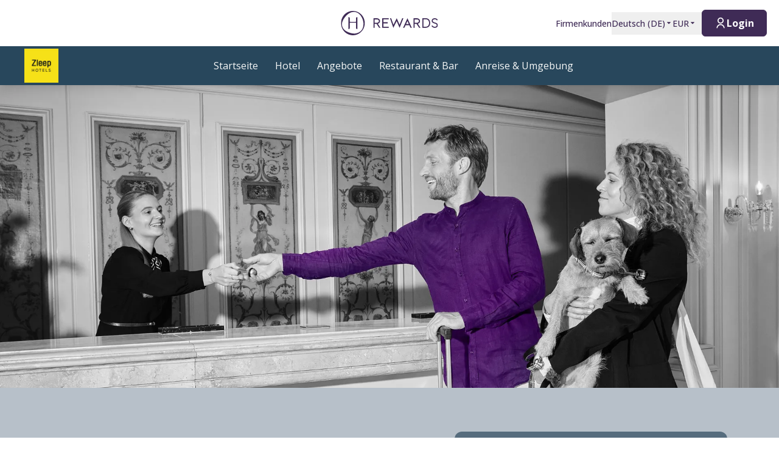

--- FILE ---
content_type: text/html; charset=utf-8
request_url: https://hrewards.com/de/zleep-hotel-madrid-airport/angebote/welcome-special
body_size: 38758
content:
<!DOCTYPE html><html dir="ltr" lang="de"><head><meta charSet="utf-8"/><meta name="viewport" content="width=device-width"/><link rel="preload" href="https://app.usercentrics.eu/browser-ui/latest/loader.js" as="script"/><link rel="alternate" hrefLang="de" href="https://hrewards.com/de/zleep-hotel-madrid-airport/angebote/welcome-special"/><link rel="alternate" hrefLang="ja" href="https://hrewards.com/ja/zleep-hotel-madrid-airport/deals//welcome-special"/><link rel="alternate" hrefLang="en" href="https://hrewards.com/en/zleep-hotel-madrid-airport/deals//welcome-special"/><link rel="alternate" hrefLang="ko" href="https://hrewards.com/ko/zleep-hotel-madrid-airport/deals//welcome-special"/><link rel="alternate" hrefLang="cs" href="https://hrewards.com/cs/zleep-hotel-madrid-airport/deals//welcome-special"/><link rel="alternate" hrefLang="fr" href="https://hrewards.com/fr/zleep-hotel-madrid-airport/offres//welcome-special"/><link rel="alternate" hrefLang="es" href="https://hrewards.com/es/zleep-hotel-madrid-airport/ofertas//welcome-special"/><link rel="alternate" hrefLang="it" href="https://hrewards.com/it/zleep-hotel-madrid-airport/offerte//welcome-special"/><link rel="alternate" hrefLang="da" href="https://hrewards.com/da/zleep-hotel-madrid-airport/tilbud//welcome-special"/><link rel="alternate" hrefLang="sv" href="https://hrewards.com/sv/zleep-hotel-madrid-airport/erbjudanden//welcome-special"/><link rel="alternate" hrefLang="zh" href="https://hrewards.com/zh/zleep-hotel-madrid-airport/deals//welcome-special"/><link rel="alternate" hrefLang="hu" href="https://hrewards.com/hu/zleep-hotel-madrid-airport/ajanlatok//welcome-special"/><link rel="alternate" hrefLang="pt" href="https://hrewards.com/pt/zleep-hotel-madrid-airport/ofertas//welcome-special"/><link rel="alternate" hrefLang="nl" href="https://hrewards.com/nl/zleep-hotel-madrid-airport/aanbiedingen//welcome-special"/><link rel="alternate" hrefLang="uk" href="https://hrewards.com/uk/zleep-hotel-madrid-airport/deals//welcome-special"/><link rel="alternate" hrefLang="ru" href="https://hrewards.com/ru/zleep-hotel-madrid-airport/deals//welcome-special"/><link rel="preload" href="/_next/static/media/hrewards.96db3594.svg" as="image" fetchpriority="high"/><link rel="preload" href="/_next/static/media/hrewards-white.15739481.svg" as="image" fetchpriority="high"/><link rel="preload" href="/_next/static/media/zleep.b6b3b31c.svg" as="image" fetchpriority="high"/><title>H Rewards Welcome Special | Jetzt online Buchen</title><meta name="description" content="Mitglied werden lohnt sich - neben attraktiven Benefits erwartet Sie unser Welcome Special mit 10% auf den Flex Preis. - hrewards.com"/><link rel="canonical" href="/de/zleep/hotel-angebote/welcome-special"/><script type="application/ld+json">{"@context":"https://schema.org","@type":"BreadcrumbList","itemListElement":[{"@type":"ListItem","position":1,"item":{"@id":"https://hrewards.com/de/zleep-hotel-madrid-airport","name":"Zleep Hotel Madrid Airport "}},{"@type":"ListItem","position":2,"item":{"@id":"https://hrewards.com/de/zleep-hotel-madrid-airport/angebote","name":"Angebote"}},{"@type":"ListItem","position":3,"item":{"@id":"https://hrewards.com/de/zleep-hotel-madrid-airport/angebote/welcome-special","name":"Welcome Special"}}]}</script><link rel="preload" as="image" imageSrcSet="https://assets.hrewards.com/assets/jpg.small_230726_Steigenberger_6584_Purple_Couple_FO_7dc01c7e4a.jpg?optimize 500w, https://assets.hrewards.com/assets/jpg.medium_230726_Steigenberger_6584_Purple_Couple_FO_7dc01c7e4a.jpg?optimize 750w, https://assets.hrewards.com/assets/jpg.large_230726_Steigenberger_6584_Purple_Couple_FO_7dc01c7e4a.jpg?optimize 1000w, https://assets.hrewards.com/assets/jpg.xlarge_230726_Steigenberger_6584_Purple_Couple_FO_7dc01c7e4a.jpg?optimize 1920w, https://assets.hrewards.com/assets/jpg.xxlarge_230726_Steigenberger_6584_Purple_Couple_FO_7dc01c7e4a.jpg?optimize 2560w" imageSizes="100vw" fetchpriority="high"/><meta name="next-head-count" content="27"/><meta name="format-detection" content="telephone=no"/><script>if(!Element.prototype.matches || !('IntersectionObserverEntry' in window) || !Element.prototype.closest || !Object.fromEntries) {document.write("<script src='/scripts/polyfills.js'"+"><"+"/script>")}</script><script>if(!('ResizeObserver' in window)) {document.write("<script src='/scripts/resize-observer.min.js'"+"><"+"/script>")}</script><link rel="dns-prefetch" href="https://assets.hrewards.com"/><link rel="preconnect" href="https://assets.hrewards.com"/><link rel="shortcut icon" media="(prefers-color-scheme: light)" type="image/png" href="/images/favicon.png"/><link rel="shortcut icon" media="(prefers-color-scheme: dark)" type="image/png" href="/images/favicon-dark.png"/><link rel="preload" href="/_next/static/css/d50ef12c3b9bd4fd.css" as="style"/><link rel="stylesheet" href="/_next/static/css/d50ef12c3b9bd4fd.css" data-n-g=""/><link rel="preload" href="/_next/static/css/a0b7a153676d9e1b.css" as="style"/><link rel="stylesheet" href="/_next/static/css/a0b7a153676d9e1b.css" data-n-p=""/><link rel="preload" href="/_next/static/css/a57d710e6a00bb21.css" as="style"/><link rel="stylesheet" href="/_next/static/css/a57d710e6a00bb21.css" data-n-p=""/><link rel="preload" href="/_next/static/css/48d568d3b1da6f7d.css" as="style"/><link rel="stylesheet" href="/_next/static/css/48d568d3b1da6f7d.css"/><noscript data-n-css=""></noscript><script defer="" nomodule="" src="/_next/static/chunks/polyfills-78c92fac7aa8fdd8.js"></script><script defer="" src="/_next/static/chunks/6730-aa45b42a4e5664d5.js"></script><script defer="" src="/_next/static/chunks/7906-16d31c4f6d51df4a.js"></script><script defer="" src="/_next/static/chunks/9990-e3f7106fd35fd157.js"></script><script defer="" src="/_next/static/chunks/6443-c8e712c1fd31e014.js"></script><script defer="" src="/_next/static/chunks/6616.e1ed144e1b26f9a4.js"></script><script defer="" src="/_next/static/chunks/1879-6837ba7b37974748.js"></script><script defer="" src="/_next/static/chunks/3101-2b38318d819ef4f6.js"></script><script defer="" src="/_next/static/chunks/2967.4d9435c0e94a5f1d.js"></script><script defer="" src="/_next/static/chunks/5362.0f1a796abec1a263.js"></script><script defer="" src="/_next/static/chunks/6707.45488411f2f522ca.js"></script><script defer="" src="/_next/static/chunks/6004.31b7711822482b8f.js"></script><script src="/_next/static/chunks/webpack-9bdaaf6e03fd99db.js" defer=""></script><script src="/_next/static/chunks/framework-744fcfd5be122f1e.js" defer=""></script><script src="/_next/static/chunks/main-ee882af9d64a8b1d.js" defer=""></script><script src="/_next/static/chunks/pages/_app-795be0c70e22e425.js" defer=""></script><script src="/_next/static/chunks/e21e5bbe-3c64cdaceec38b8d.js" defer=""></script><script src="/_next/static/chunks/fea29d9f-9a2ec92924605a62.js" defer=""></script><script src="/_next/static/chunks/cb355538-6a82de6f490e2e1a.js" defer=""></script><script src="/_next/static/chunks/5727625e-5d8e7452ebc266f8.js" defer=""></script><script src="/_next/static/chunks/5c0b189e-b2502a27d7d6b12c.js" defer=""></script><script src="/_next/static/chunks/5675-9b005d5dedab487f.js" defer=""></script><script src="/_next/static/chunks/9565-db029432791a7afd.js" defer=""></script><script src="/_next/static/chunks/3933-ca89ca1429b8afed.js" defer=""></script><script src="/_next/static/chunks/460-09395f4a2ce7d67a.js" defer=""></script><script src="/_next/static/chunks/7851-79878bf77306500f.js" defer=""></script><script src="/_next/static/chunks/9303-dc7a0cb48c657994.js" defer=""></script><script src="/_next/static/chunks/416-d5aa876d6e1ebbbf.js" defer=""></script><script src="/_next/static/chunks/8484-c7ff85af09c4c8c0.js" defer=""></script><script src="/_next/static/chunks/8895-d24e090623d1aa17.js" defer=""></script><script src="/_next/static/chunks/6025-a9792484ab3bef45.js" defer=""></script><script src="/_next/static/chunks/1363-d22454c7598ee4ab.js" defer=""></script><script src="/_next/static/chunks/6901-0d30d3d0766d25d3.js" defer=""></script><script src="/_next/static/chunks/9823-966cbe798e8d1454.js" defer=""></script><script src="/_next/static/chunks/7520-bb001af0a28e6b53.js" defer=""></script><script src="/_next/static/chunks/pages/%5B%5B...slug%5D%5D-1c46b8ad9ff20fa1.js" defer=""></script><script src="/_next/static/lh8Uxcs3MSXcCELG0L30D/_buildManifest.js" defer=""></script><script src="/_next/static/lh8Uxcs3MSXcCELG0L30D/_ssgManifest.js" defer=""></script><style id="__jsx-1908155127">:root{--avenir-font:'__avenirFont_961114', '__avenirFont_Fallback_961114';--beatrice-font:'__beatriceFont_52defb', '__beatriceFont_Fallback_52defb';--dubai-font:'__dubaiFont_ad8b43', '__dubaiFont_Fallback_ad8b43';--gazpacho-font:'__gazpachoFont_832b39', '__gazpachoFont_Fallback_832b39';--gtsuper-font:'__gtsuperFont_8cd832', '__gtsuperFont_Fallback_8cd832';--markpro-font:'__markproFont_59b648', '__markproFont_Fallback_59b648';--opensans-font:'__Open_Sans_e8b307', '__Open_Sans_Fallback_e8b307';--oswald-font:'__oswaldFont_b53ec3', '__oswaldFont_Fallback_b53ec3';--larken-font:'__larkenFont_e7c6f8', '__larkenFont_Fallback_e7c6f8';--tradegothic-font:'__tradeGothicFont_6d7bbe', '__tradeGothicFont_Fallback_6d7bbe';--tradegothiccondensed-font:'__tradeGothicCondensedFont_b650cc', '__tradeGothicCondensedFont_Fallback_b650cc';--lato-font:'__latoFont_f2d549', '__latoFont_Fallback_f2d549';--voga-font:'__vogaFont_09c279', '__vogaFont_Fallback_09c279';--brushup-font:'__brushUpFont_d4530b', '__brushUpFont_Fallback_d4530b';--notosans-font:'__Noto_Sans_0e8ca9', '__Noto_Sans_Fallback_0e8ca9';--baskerville-font:'__Baskervville_21e36c', '__Baskervville_Fallback_21e36c';--univers-font:'__universFont_e34dd4', '__universFont_Fallback_e34dd4';--helvetica-neue-font:'__helveticaNeueFont_6b139c', '__helveticaNeueFont_Fallback_6b139c';--hv-fitzgerald-font:'__hvFitzgeraldFont_d7d644', '__hvFitzgeraldFont_Fallback_d7d644';--telka-wide-font:'__telkaWideFont_2b47ef', '__telkaWideFont_Fallback_2b47ef'}</style></head><body><div id="__next"><div class="flex min-h-screen flex-col"><header class="relative z-20 flex items-center justify-between bg-white px-2 py-1 dark:bg-dm-panel-bg md:px-5 md:py-4 hidden md:flex"><div class="block flex-1 md:hidden xl:block"></div><a target="_self" rel="" class="cursor-pointer outline-none outline-offset-2 focus-visible:outline-[2px] focus-visible:outline-inherit underline hover:text-global-gray-400 dark:hover:text-white hover:no-underline text-plum dark:text-white flex rounded-md focus:outline-none focus-visible:outline-[2px] focus-visible:outline-offset-4 focus-visible:!outline-plum-800" data-href="/" data-router-locale="de" data-testid="header-logo" href="/de"><div class="brand-logo ie11--header-logo flex w-32 justify-center dark:hidden sm:w-32 md:w-32 xl:w-48 xl:px-4"><span style="box-sizing:border-box;display:inline-block;overflow:hidden;width:initial;height:initial;background:none;opacity:1;border:0px none;margin:0px;padding:0px;position:relative;max-width:100%"><span style="box-sizing:border-box;display:block;width:initial;height:initial;background:none;opacity:1;border:0px none;margin:0px;padding:0px;max-width:100%"><img style="display:block;max-width:100%;width:initial;height:initial;background:none;opacity:1;border:0px none;margin:0px;padding:0px" alt="" aria-hidden="true" src="data:image/svg+xml,%3csvg%20xmlns=%27http://www.w3.org/2000/svg%27%20version=%271.1%27%20width=%27205%27%20height=%2750%27/%3e"/></span><img alt="HRewards" fetchpriority="high" decoding="async" data-nimg="fill" style="position:absolute;height:100%;width:100%;left:0;top:0;right:0;bottom:0;color:transparent;max-width:100%" src="/_next/static/media/hrewards.96db3594.svg"/></span></div><div class="brand-logo ie11--header-logo hidden w-32 justify-center dark:flex sm:w-32 md:w-32 xl:w-48 xl:px-4"><span style="box-sizing:border-box;display:inline-block;overflow:hidden;width:initial;height:initial;background:none;opacity:1;border:0px none;margin:0px;padding:0px;position:relative;max-width:100%"><span style="box-sizing:border-box;display:block;width:initial;height:initial;background:none;opacity:1;border:0px none;margin:0px;padding:0px;max-width:100%"><img style="display:block;max-width:100%;width:initial;height:initial;background:none;opacity:1;border:0px none;margin:0px;padding:0px" alt="" aria-hidden="true" src="data:image/svg+xml,%3csvg%20xmlns=%27http://www.w3.org/2000/svg%27%20version=%271.1%27%20width=%27205%27%20height=%2750%27/%3e"/></span><img alt="HRewards" fetchpriority="high" decoding="async" data-nimg="fill" style="position:absolute;height:100%;width:100%;left:0;top:0;right:0;bottom:0;color:transparent;max-width:100%" src="/_next/static/media/hrewards-white.15739481.svg"/></span></div></a><div class="flex flex-1 justify-end"><div class="hidden flex-1 items-center justify-end md:flex MetaNavigation_childrenSpacing__LLcHV"><a target="_self" rel="" class="cursor-pointer outline-none outline-offset-2 focus-visible:outline-[2px] focus-visible:outline-inherit underline-offset-4 focus:underline focus:!outline-none text-plum" data-href="/corporate" data-router-locale="de" data-testid="meta-navigation-link__Firmenkunden" href="/de/corporate"><span class="flex cursor-pointer items-center whitespace-nowrap py-2 text-sm font-medium !opacity-100 !outline-none transition duration-300 dark:text-white  underline-offset-4 hover:underline dark:hover:text-white">Firmenkunden</span></a><div class="relative" data-headlessui-state=""><button class="block underline-offset-4 focus:underline focus:outline-none text-plum" data-testid="language-selector" aria-label="Sprache wählen" id="headlessui-menu-button-:R7j8qe5j6:" type="button" aria-haspopup="menu" aria-expanded="false" data-headlessui-state=""><span class="flex cursor-pointer items-center whitespace-nowrap py-2 text-sm font-medium !opacity-100 !outline-none transition duration-300 dark:text-white  underline-offset-4 hover:underline dark:hover:text-white">Deutsch<!-- --> (<!-- -->DE<!-- -->)<span class="text-xs ltr:ml-2 rtl:mr-2"><svg stroke="currentColor" fill="currentColor" stroke-width="0" viewBox="0 0 24 24" height="1em" width="1em" xmlns="http://www.w3.org/2000/svg"><path d="M11.646 15.146 5.854 9.354a.5.5 0 0 1 .353-.854h11.586a.5.5 0 0 1 .353.854l-5.793 5.792a.5.5 0 0 1-.707 0Z"></path></svg></span></span></button></div><div class="relative"><button class="block underline-offset-4 focus:underline focus:outline-none text-plum" data-testid="currency-selector" id="headlessui-listbox-button-:Rrr8qe5j6:" type="button" aria-haspopup="listbox" aria-expanded="false" data-headlessui-state=""><span class="flex cursor-pointer items-center whitespace-nowrap py-2 text-sm font-medium !opacity-100 !outline-none transition duration-300 dark:text-white  underline-offset-4 hover:underline dark:hover:text-white w-12">EUR<span class="text-xs ltr:ml-2 rtl:mr-2"><svg stroke="currentColor" fill="currentColor" stroke-width="0" viewBox="0 0 24 24" height="1em" width="1em" xmlns="http://www.w3.org/2000/svg"><path d="M11.646 15.146 5.854 9.354a.5.5 0 0 1 .353-.854h11.586a.5.5 0 0 1 .353.854l-5.793 5.792a.5.5 0 0 1-.707 0Z"></path></svg></span></span></button></div></div><div class="ltr:ml-6 ltr:mr-3 ltr:md:mr-0 rtl:ml-3 rtl:mr-6 rtl:md:ml-0" style="font-size:0"><button class="relative inline-flex items-center justify-center text-center px-5 transition duration-300 leading-tight h-11 text-base text-transparent focus:outline-none pointer-events-none cursor-default border-transparent bg-global-not-active base inline-flex rounded-md font-hrewards font-bold border" disabled="" data-testid="member-button"><span class="text-xl ltr:mr-2 ltr:last:mr-0 rtl:ml-2 rtl:last:ml-0"><svg stroke="currentColor" fill="currentColor" stroke-width="0" viewBox="0 0 24 24" height="1em" width="1em" xmlns="http://www.w3.org/2000/svg"><path d="M4 22C4 17.5817 7.58172 14 12 14C16.4183 14 20 17.5817 20 22H18C18 18.6863 15.3137 16 12 16C8.68629 16 6 18.6863 6 22H4ZM12 13C8.685 13 6 10.315 6 7C6 3.685 8.685 1 12 1C15.315 1 18 3.685 18 7C18 10.315 15.315 13 12 13ZM12 11C14.21 11 16 9.21 16 7C16 4.79 14.21 3 12 3C9.79 3 8 4.79 8 7C8 9.21 9.79 11 12 11Z"></path></svg></span><span class="absolute inset-0 flex items-center justify-center border-violet"><span class="h-5 w-5 animate-spin rounded-full border-2 border-t-2 border-global-gray-200" style="border-top-color:inherit"></span></span><span>Login</span></button></div></div></header><nav aria-label="member-area.main_navigation" class="sticky top-0 z-10 shadow-lg"><div class="z-10 flex h-16 w-full items-center justify-between px-5 dark:border-t dark:border-dm-border md:px-8 lg:justify-start xl:px-10 text-zleep-white bg-zleep-dark-blue font-zleep-secondary"><div class="flex pr-10 lg:flex-1"><a target="_self" rel="" class="cursor-pointer outline-none outline-offset-2 focus-visible:outline-[2px] focus-visible:outline-inherit underline hover:text-global-gray-400 dark:hover:text-white hover:no-underline text-plum dark:text-white inline-flex rounded-md focus:text-transparent focus:outline-none focus:outline-inherit focus-visible:outline-[2px] focus-visible:outline-offset-4 focus-visible:!outline-white" data-href="/" data-router-locale="de" data-testid="main-navigation_brand-logo" href="/de"><div class="brand-logo flex w-10 lg:w-16"><span style="box-sizing:border-box;display:inline-block;overflow:hidden;width:initial;height:initial;background:none;opacity:1;border:0px none;margin:0px;padding:0px;position:relative;max-width:100%"><span style="box-sizing:border-box;display:block;width:initial;height:initial;background:none;opacity:1;border:0px none;margin:0px;padding:0px;max-width:100%"><img style="display:block;max-width:100%;width:initial;height:initial;background:none;opacity:1;border:0px none;margin:0px;padding:0px" alt="" aria-hidden="true" src="data:image/svg+xml,%3csvg%20xmlns=%27http://www.w3.org/2000/svg%27%20version=%271.1%27%20width=%2760%27%20height=%2760%27/%3e"/></span><img alt="HRewards Main Logo" fetchpriority="high" decoding="async" data-nimg="fill" style="position:absolute;height:100%;width:100%;left:0;top:0;right:0;bottom:0;color:transparent;max-width:100%" src="/_next/static/media/zleep.b6b3b31c.svg"/></span></div></a></div><button type="button" aria-label="aria.open_menu" class="relative z-10 ml-auto flex items-center bg-transparent p-2 focus:outline-none lg:hidden rtl:order-first rtl:rotate-180 rtl:transform" data-trackable="false"><svg stroke="currentColor" fill="currentColor" stroke-width="0" viewBox="0 0 24 24" class="text-xl" height="1em" width="1em" xmlns="http://www.w3.org/2000/svg"><path d="M3 4H21V6H3V4ZM3 11H15V13H3V11ZM3 18H21V20H3V18Z"></path></svg></button><div class="hidden lg:flex"><div class="flex w-full flex-col px-5 py-8 md:px-8 lg:flex-row lg:items-center lg:p-0"><div class="mb-1 last:mb-0 last:mr-0 lg:mb-0 lg:mr-7"><a target="_self" rel="" class="cursor-pointer outline-none outline-offset-2 focus-visible:outline-[2px] focus-visible:outline-inherit group flex outline-none outline-[1px] focus-visible:outline-inherit" data-href="/zleep" data-router-locale="de" data-testid="main-navigation-link__999" href="/de/zleep"><span class="group relative cursor-pointer select-none py-2 rtl:text-lg text-base">Startseite<span class="highlighter absolute bottom-0 left-0 right-0 w-0 py-px transition-all duration-300 lg:mx-auto lg:group-hover:visible lg:group-hover:w-3/4 lg:group-focus:visible lg:group-focus:w-3/4 invisible bg-zleep-yellow"></span></span></a></div><div class="mb-1 last:mb-0 last:mr-0 lg:mb-0 lg:mr-7"><a target="_self" rel="" class="cursor-pointer outline-none outline-offset-2 focus-visible:outline-[2px] focus-visible:outline-inherit group flex outline-none outline-[1px] focus-visible:outline-inherit" data-href="/zleep-hotel-madrid-airport" data-router-locale="de" data-testid="main-navigation-link__48078" href="/de/zleep-hotel-madrid-airport"><span class="group relative cursor-pointer select-none py-2 rtl:text-lg text-base">Hotel<span class="highlighter absolute bottom-0 left-0 right-0 w-0 py-px transition-all duration-300 lg:mx-auto lg:group-hover:visible lg:group-hover:w-3/4 lg:group-focus:visible lg:group-focus:w-3/4 invisible bg-zleep-yellow"></span></span></a></div><div class="mb-1 last:mb-0 last:mr-0 lg:mb-0 lg:mr-7"><a target="_self" rel="" class="cursor-pointer outline-none outline-offset-2 focus-visible:outline-[2px] focus-visible:outline-inherit group flex outline-none outline-[1px] focus-visible:outline-inherit" data-href="/zleep-hotel-madrid-airport/angebote" data-router-locale="de" data-testid="main-navigation-link__21342" href="/de/zleep-hotel-madrid-airport/angebote"><span class="group relative cursor-pointer select-none py-2 rtl:text-lg text-base">Angebote<span class="highlighter absolute bottom-0 left-0 right-0 w-0 py-px transition-all duration-300 lg:mx-auto lg:group-hover:visible lg:group-hover:w-3/4 lg:group-focus:visible lg:group-focus:w-3/4 invisible bg-zleep-yellow"></span></span></a></div><div class="mb-1 last:mb-0 last:mr-0 lg:mb-0 lg:mr-7"><a target="_self" rel="" class="cursor-pointer outline-none outline-offset-2 focus-visible:outline-[2px] focus-visible:outline-inherit group flex outline-none outline-[1px] focus-visible:outline-inherit" data-href="/zleep-hotel-madrid-airport/restaurant-bar" data-router-locale="de" data-testid="main-navigation-link__21255" href="/de/zleep-hotel-madrid-airport/restaurant-bar"><span class="group relative cursor-pointer select-none py-2 rtl:text-lg text-base">Restaurant &amp; Bar<span class="highlighter absolute bottom-0 left-0 right-0 w-0 py-px transition-all duration-300 lg:mx-auto lg:group-hover:visible lg:group-hover:w-3/4 lg:group-focus:visible lg:group-focus:w-3/4 invisible bg-zleep-yellow"></span></span></a></div><div class="mb-1 last:mb-0 last:mr-0 lg:mb-0 lg:mr-7"><a target="_self" rel="" class="cursor-pointer outline-none outline-offset-2 focus-visible:outline-[2px] focus-visible:outline-inherit group flex outline-none outline-[1px] focus-visible:outline-inherit" data-href="/zleep-hotel-madrid-airport/anreise-umgebung" data-router-locale="de" data-testid="main-navigation-link__21285" href="/de/zleep-hotel-madrid-airport/anreise-umgebung"><span class="group relative cursor-pointer select-none py-2 rtl:text-lg text-base">Anreise &amp; Umgebung<span class="highlighter absolute bottom-0 left-0 right-0 w-0 py-px transition-all duration-300 lg:mx-auto lg:group-hover:visible lg:group-hover:w-3/4 lg:group-focus:visible lg:group-focus:w-3/4 invisible bg-zleep-yellow"></span></span></a></div><div class="mb-1 last:mb-0 last:mr-0 lg:mb-0 lg:mr-7 lg:hidden"><a target="_self" rel="" class="cursor-pointer outline-none outline-offset-2 focus-visible:outline-[2px] focus-visible:outline-inherit group flex outline-none outline-[1px] focus-visible:outline-inherit" data-href="/corporate" data-router-locale="de" data-testid="main-navigation-link__2" href="/de/corporate"><span class="group relative cursor-pointer select-none py-2 rtl:text-lg text-base">Firmenkunden<span class="highlighter absolute bottom-0 left-0 right-0 w-0 py-px transition-all duration-300 lg:mx-auto lg:group-hover:visible lg:group-hover:w-3/4 lg:group-focus:visible lg:group-focus:w-3/4 invisible bg-zleep-yellow"></span></span></a></div><div class="my-4 w-full opacity-25 lg:hidden bg-zleep-white" style="height:1px"></div><div class="mb-1 last:mb-0 last:mr-0 lg:mb-0 lg:mr-7 lg:hidden"><button class="group flex w-full items-center bg-transparent outline-none !outline-[1px] focus-visible:outline-inherit" data-testid="main-navigation-button__language-selector" id="headlessui-menu-button-:R7chae5j6:" type="button" aria-haspopup="menu" aria-expanded="false" data-headlessui-state=""><span class="group relative cursor-pointer select-none py-2 rtl:text-lg text-base">Deutsch<!-- --> (<!-- -->DE<!-- -->)<span class="highlighter absolute bottom-0 left-0 right-0 w-0 py-px transition-all duration-300 lg:mx-auto lg:group-hover:visible lg:group-hover:w-3/4 lg:group-focus:visible lg:group-focus:w-3/4 invisible bg-zleep-yellow"></span></span><svg stroke="currentColor" fill="currentColor" stroke-width="0" viewBox="0 0 24 24" class="rotate-0 transform text-xl lg:hidden ltr:ml-auto rtl:mr-auto" height="1em" width="1em" xmlns="http://www.w3.org/2000/svg"><path d="M11.9999 13.1714L16.9497 8.22168L18.3639 9.63589L11.9999 15.9999L5.63599 9.63589L7.0502 8.22168L11.9999 13.1714Z"></path></svg></button></div><div class="my-4 w-full opacity-25 lg:hidden bg-zleep-white" style="height:1px"></div><div class="mb-1 last:mb-0 last:mr-0 lg:mb-0 lg:mr-7 lg:hidden"><a target="_self" rel="" class="cursor-pointer outline-none outline-offset-2 focus-visible:outline-[2px] focus-visible:outline-inherit group flex outline-none outline-[1px] focus-visible:outline-inherit" data-href="/" data-router-locale="de" data-testid="main-navigation-link__guest-menu" href="/de"><span class="group relative cursor-pointer select-none py-2 rtl:text-lg text-base">Laden<span class="highlighter absolute bottom-0 left-0 right-0 w-0 py-px transition-all duration-300 lg:mx-auto lg:group-hover:visible lg:group-hover:w-3/4 lg:group-focus:visible lg:group-focus:w-3/4 invisible bg-zleep-yellow"></span></span></a></div><div class="my-4 w-full opacity-25 lg:hidden bg-zleep-white" style="height:1px"></div><div class="mb-1 last:mb-0 last:mr-0 lg:mb-0 lg:mr-7 lg:hidden"><button class="group flex w-full items-center bg-transparent outline-none !outline-[1px] focus-visible:outline-inherit" data-testid="main-navigation-button__currency-selector" id="headlessui-menu-button-:R1vhae5j6:" type="button" aria-haspopup="menu" aria-expanded="false" data-headlessui-state=""><span class="group relative cursor-pointer select-none py-2 rtl:text-lg text-base">EUR<span class="highlighter absolute bottom-0 left-0 right-0 w-0 py-px transition-all duration-300 lg:mx-auto lg:group-hover:visible lg:group-hover:w-3/4 lg:group-focus:visible lg:group-focus:w-3/4 invisible bg-zleep-yellow"></span></span><svg stroke="currentColor" fill="currentColor" stroke-width="0" viewBox="0 0 24 24" class="rotate-0 transform text-xl lg:hidden ltr:ml-auto rtl:mr-auto" height="1em" width="1em" xmlns="http://www.w3.org/2000/svg"><path d="M11.9999 13.1714L16.9497 8.22168L18.3639 9.63589L11.9999 15.9999L5.63599 9.63589L7.0502 8.22168L11.9999 13.1714Z"></path></svg></button></div></div></div><div class="hidden lg:block lg:flex-1"></div></div></nav><main class="ie11-content flex-1 dark:bg-dm-bg"><div class="mx-auto w-full max-w-full"><div class="flex"><span aria-atomic="true" class="sr-only text-lg">Dia 1 von 0</span><div role="region" aria-label="Hauptkarussell" class="embla group-carousel relative flex-none overflow-hidden w-full"><div class="embla__container relative flex flex-1 items-start -mx-2" style="transition:.3s height"><div class="embla__slide relative max-h-full flex-none overflow-hidden px-2 w-full" style="height:auto"><div class="relative w-full"><div class="flex h-full w-full"><div style="position:relative;width:100%;padding-bottom:38.888888888888886%" data-radix-aspect-ratio-wrapper=""><div style="position:absolute;top:0;right:0;bottom:0;left:0"><div class="h-full w-full" style="background-size:cover;background-position:50% 30%;background-image:url([data-uri])" id="UKH_.5~qW,IBM{9Fx[WB_2xuV]t6-;ofV[ay"><img alt="Ein Mann und eine Frau mit einem Hund am Empfangstresen eines Hotels, die mit der Rezeptionistin…" fetchpriority="high" decoding="async" data-nimg="fill" style="position:absolute;height:100%;width:100%;left:0;top:0;right:0;bottom:0;object-fit:cover;object-position:50% 30%;color:transparent" sizes="100vw" srcSet="https://assets.hrewards.com/assets/jpg.small_230726_Steigenberger_6584_Purple_Couple_FO_7dc01c7e4a.jpg?optimize 500w, https://assets.hrewards.com/assets/jpg.medium_230726_Steigenberger_6584_Purple_Couple_FO_7dc01c7e4a.jpg?optimize 750w, https://assets.hrewards.com/assets/jpg.large_230726_Steigenberger_6584_Purple_Couple_FO_7dc01c7e4a.jpg?optimize 1000w, https://assets.hrewards.com/assets/jpg.xlarge_230726_Steigenberger_6584_Purple_Couple_FO_7dc01c7e4a.jpg?optimize 1920w, https://assets.hrewards.com/assets/jpg.xxlarge_230726_Steigenberger_6584_Purple_Couple_FO_7dc01c7e4a.jpg?optimize 2560w" src="https://assets.hrewards.com/assets/jpg.xxlarge_230726_Steigenberger_6584_Purple_Couple_FO_7dc01c7e4a.jpg?optimize"/></div></div></div></div><div class="mx-auto w-full max-w-container inset-0 flex flex-col justify-center px-4 py-6 md:absolute md:bg-transparent md:px-16 md:py-0 bg-zleep-dark-blue"><div class="relative inline-block self-start md:line-clamp-3 md:p-2 lg:line-clamp-5 xl:line-clamp-6 xl:hyphens-manual xl:break-normal bg-zleep-dark-blue/70 mb-2 last:mb-0"><div class="relative"><h2 class="font-zleep text-zleep-white font-extrabold uppercase leading-tight text-2xl md:text-4xl lg:text-7xl xl:text-9xl">Welcome Special </h2></div></div><div class="relative inline-block self-start md:line-clamp-3 md:p-2 lg:line-clamp-5 xl:line-clamp-6 xl:hyphens-manual xl:break-normal bg-zleep-dark-blue/70 mb-3 last:mb-0 md:mb-2"><div class="relative"><div class="font-zleep-secondary text-sm leading-normal text-white md:text-lg"><ul>
<li>10% Rabatt   </li>
<li>Einmalig und direkt buchbar für neue H Rewards-Mitglieder</li>
</ul>
</div></div></div></div></div></div></div></div> </div></div><div style="display:contents"><div class=""><div class="py-14 md:py-18 bg-zleep-calm-grey-blue dark:bg-dm-panel-bg"><div class="mx-auto w-full px-4 xl:px-0 max-w-container flex flex-col space-y-12 lg:flex-row lg:items-start lg:space-x-8 lg:space-y-0 rtl:lg:space-x-reverse"><div class="w-full min-w-0 flex-1"><div class="Content_content__9_jM6 font-zleep-secondary text-zleep-dark-blue leading-normal min-w-0 flex-1 dark:text-dm-light"><h1 class="w-full whitespace-pre-line break-words font-zleep font-medium leading-tight text-zleep-dark-blue text-4xl lg:text-5xl uppercase mb-4 dark:text-white lg:mb-6">Welcome Special</h1><p><strong>H Rewards - You love travel. Now it loves you back.</strong></p>
<p>Mit unserem Welcome Special begrüßen wir Sie zu unserem neuen Bonusprogramm. <strong>Werden Sie jetzt H Rewards-Mitglied</strong> und wir schenken Ihnen direkt bei Buchung <strong>10% off auf Ihren Aufenthalt</strong>.</p>
<p>Profitieren Sie einmalig von:</p>
<ul>
<li><strong>Übernachtung mit 10% off auf den Flex Preis</strong></li>
<li><strong>Keine Vorauszahlung</strong></li>
<li><strong>Flexible Stornierungsbedingungen</strong></li>
<li><strong>Einmalig und direkt buchbar für neue H Rewards-Mitglieder</strong></li>
</ul>
<p>Wir freuen uns Sie als neues Mitglied in der H Rewards-Familie zu begrüßen!</p>
<p>Und Sie profitieren zukünftig immer weiter - einfach <strong>Punkte sammeln, in das nächste Statuslevel aufsteigen und noch mehr tolle Prämienangebote und exklusive Raten sichern!</strong></p>
</div></div><div class="mx-auto flex w-full flex-none flex-col rounded-xl px-4 py-10 sm:max-w-md lg:w-5/12 lg:px-10 font-zleep-secondary bg-zleep-calm-blue text-zleep-white"><div class="Content_content__9_jM6 mb-4 last:mb-0"><p>Das Welcome Special ist einmalig und nur bei Anmeldung zum H Rewards-Bonusprogramm buchbar.
Das Angebot ist für ein begrenztes Zimmerkontingent und nach Verfügbarkeit buchbar.</p>
</div></div></div></div></div></div></main><div style="display:contents"><footer class="rtl:text-base w-full pb-5 md:py-8 lg:pt-20 bg-zleep-dark-blue text-zleep-white font-zleep-secondary text-sm"><div class="mx-auto w-full max-w-container px-5 xl:px-0"><div class="-mx-5 flex flex-wrap"><div class="w-full flex-col md:order-none md:mb-8 md:w-1/3 md:px-4 lg:mb-12 lg:w-1/4 lg:px-5 flex"><div class="w-full border-b border-light-200 md:border-none"><div class="md:hidden"><button tabindex="-1" class="flex w-full appearance-none items-center justify-between px-4 py-5 focus:outline-none ltr:text-left rtl:text-right" id="headlessui-disclosure-button-:Rkmae5j6:" type="button" aria-expanded="false" data-headlessui-state=""><span class="w-full text-zleep-yellow uppercase font-bold">Schnelle Links</span><svg stroke="currentColor" fill="currentColor" stroke-width="0" viewBox="0 0 24 24" class="ml-auto rotate-0 transform text-xl" height="1em" width="1em" xmlns="http://www.w3.org/2000/svg"><path d="M11.9999 13.1714L16.9497 8.22168L18.3639 9.63589L11.9999 15.9999L5.63599 9.63589L7.0502 8.22168L11.9999 13.1714Z"></path></svg></button></div><div class="hidden md:block"><div class="mb-3 cursor-text px-0 py-0"><span class="w-full text-zleep-yellow uppercase font-bold">Schnelle Links</span></div><ul class="flex w-full flex-col items-start"><li class="pb-2 last:pb-0"><a target="_self" rel="" class="cursor-pointer outline-none outline-offset-2 focus-visible:outline-[2px] focus-visible:outline-inherit outline-none transition duration-300 focus-visible:outline focus-visible:outline-2 focus-visible:outline-offset-[3px] focus-visible:outline-inherit hover:text-zleep-yellow focus:text-zleep-yellow" data-href="/zleep/about" data-router-locale="de" href="/de/zleep/about">Über Zleep Hotels</a></li><li class="pb-2 last:pb-0"><a target="_self" rel="" class="cursor-pointer outline-none outline-offset-2 focus-visible:outline-[2px] focus-visible:outline-inherit outline-none transition duration-300 focus-visible:outline focus-visible:outline-2 focus-visible:outline-offset-[3px] focus-visible:outline-inherit hover:text-zleep-yellow focus:text-zleep-yellow" data-href="/corporate/staysmart" data-router-locale="de" href="/de/corporate/staysmart">Staysmart</a></li><li class="pb-2 last:pb-0"><a target="_blank" rel="" class="cursor-pointer outline-none outline-offset-2 focus-visible:outline-[2px] focus-visible:outline-inherit outline-none transition duration-300 focus-visible:outline focus-visible:outline-2 focus-visible:outline-offset-[3px] focus-visible:outline-inherit hover:text-zleep-yellow focus:text-zleep-yellow" data-href="https://jobs.deutschehospitality.com/" data-router-locale="de" href="https://jobs.deutschehospitality.com/">Karriere bei Zleep</a></li><li class="pb-2 last:pb-0"><a target="_self" rel="" class="cursor-pointer outline-none outline-offset-2 focus-visible:outline-[2px] focus-visible:outline-inherit outline-none transition duration-300 focus-visible:outline focus-visible:outline-2 focus-visible:outline-offset-[3px] focus-visible:outline-inherit hover:text-zleep-yellow focus:text-zleep-yellow" data-href="/csr/" data-router-locale="de" href="/de/csr">CSR</a></li><li class="pb-2 last:pb-0"><a target="_self" rel="" class="cursor-pointer outline-none outline-offset-2 focus-visible:outline-[2px] focus-visible:outline-inherit outline-none transition duration-300 focus-visible:outline focus-visible:outline-2 focus-visible:outline-offset-[3px] focus-visible:outline-inherit hover:text-zleep-yellow focus:text-zleep-yellow" data-href="/help-center/kontakt" data-router-locale="de" href="/de/help-center/kontakt">Kontakt		</a></li><li class="pb-2 last:pb-0"><a target="_self" rel="" class="cursor-pointer outline-none outline-offset-2 focus-visible:outline-[2px] focus-visible:outline-inherit outline-none transition duration-300 focus-visible:outline focus-visible:outline-2 focus-visible:outline-offset-[3px] focus-visible:outline-inherit hover:text-zleep-yellow focus:text-zleep-yellow" data-href="/reiseziele" data-router-locale="de" href="/de/reiseziele">Reiseziele</a></li><li class="pb-2 last:pb-0"><a target="_self" rel="" class="cursor-pointer outline-none outline-offset-2 focus-visible:outline-[2px] focus-visible:outline-inherit outline-none transition duration-300 focus-visible:outline focus-visible:outline-2 focus-visible:outline-offset-[3px] focus-visible:outline-inherit hover:text-zleep-yellow focus:text-zleep-yellow" data-href="/group-form-zleep" data-router-locale="de" href="/de/group-form-zleep">Gruppenanfrage</a></li></ul></div></div></div><div class="w-full flex-col md:order-none md:mb-8 md:w-1/3 md:px-4 lg:mb-12 lg:w-1/4 lg:px-5 order-6 flex"><div class="flex flex-col items-center px-4 pt-8 text-center md:items-start md:px-0 md:py-0 ltr:md:text-left rtl:md:text-right"><span class="w-full text-zleep-yellow uppercase font-bold mb-3">Soziale Links</span><div class="-mb-4 -mr-4 flex max-w-full flex-wrap justify-center pt-3 md:w-48 md:justify-start"><a href="https://www.facebook.com/zleephotels" target="_blank" rel="nofollow noreferrer" aria-label="facebook" class="mb-4 mr-4 flex h-10 w-10 flex-none items-center justify-center rounded-full border border-light-200 text-xl text-white transition duration-300 hover:border-white focus:border-white focus:outline-none"><svg stroke="currentColor" fill="currentColor" stroke-width="0" viewBox="0 0 24 24" height="1em" width="1em" xmlns="http://www.w3.org/2000/svg"><path d="M14 13.5H16.5L17.5 9.5H14V7.5C14 6.47062 14 5.5 16 5.5H17.5V2.1401C17.1743 2.09685 15.943 2 14.6429 2C11.9284 2 10 3.65686 10 6.69971V9.5H7V13.5H10V22H14V13.5Z"></path></svg></a><a href="https://www.instagram.com/accounts/login/?next=%2Fzleephotels%2F" target="_blank" rel="nofollow noreferrer" aria-label="instagram" class="mb-4 mr-4 flex h-10 w-10 flex-none items-center justify-center rounded-full border border-light-200 text-xl text-white transition duration-300 hover:border-white focus:border-white focus:outline-none"><svg stroke="currentColor" fill="currentColor" stroke-width="0" viewBox="0 0 24 24" height="1em" width="1em" xmlns="http://www.w3.org/2000/svg"><path d="M12.001 9C10.3436 9 9.00098 10.3431 9.00098 12C9.00098 13.6573 10.3441 15 12.001 15C13.6583 15 15.001 13.6569 15.001 12C15.001 10.3427 13.6579 9 12.001 9ZM12.001 7C14.7614 7 17.001 9.2371 17.001 12C17.001 14.7605 14.7639 17 12.001 17C9.24051 17 7.00098 14.7629 7.00098 12C7.00098 9.23953 9.23808 7 12.001 7ZM18.501 6.74915C18.501 7.43926 17.9402 7.99917 17.251 7.99917C16.5609 7.99917 16.001 7.4384 16.001 6.74915C16.001 6.0599 16.5617 5.5 17.251 5.5C17.9393 5.49913 18.501 6.0599 18.501 6.74915ZM12.001 4C9.5265 4 9.12318 4.00655 7.97227 4.0578C7.18815 4.09461 6.66253 4.20007 6.17416 4.38967C5.74016 4.55799 5.42709 4.75898 5.09352 5.09255C4.75867 5.4274 4.55804 5.73963 4.3904 6.17383C4.20036 6.66332 4.09493 7.18811 4.05878 7.97115C4.00703 9.0752 4.00098 9.46105 4.00098 12C4.00098 14.4745 4.00753 14.8778 4.05877 16.0286C4.0956 16.8124 4.2012 17.3388 4.39034 17.826C4.5591 18.2606 4.7605 18.5744 5.09246 18.9064C5.42863 19.2421 5.74179 19.4434 6.17187 19.6094C6.66619 19.8005 7.19148 19.9061 7.97212 19.9422C9.07618 19.9939 9.46203 20 12.001 20C14.4755 20 14.8788 19.9934 16.0296 19.9422C16.8117 19.9055 17.3385 19.7996 17.827 19.6106C18.2604 19.4423 18.5752 19.2402 18.9074 18.9085C19.2436 18.5718 19.4445 18.2594 19.6107 17.8283C19.8013 17.3358 19.9071 16.8098 19.9432 16.0289C19.9949 14.9248 20.001 14.5389 20.001 12C20.001 9.52552 19.9944 9.12221 19.9432 7.97137C19.9064 7.18906 19.8005 6.66149 19.6113 6.17318C19.4434 5.74038 19.2417 5.42635 18.9084 5.09255C18.573 4.75715 18.2616 4.55693 17.8271 4.38942C17.338 4.19954 16.8124 4.09396 16.0298 4.05781C14.9258 4.00605 14.5399 4 12.001 4ZM12.001 2C14.7176 2 15.0568 2.01 16.1235 2.06C17.1876 2.10917 17.9135 2.2775 18.551 2.525C19.2101 2.77917 19.7668 3.1225 20.3226 3.67833C20.8776 4.23417 21.221 4.7925 21.476 5.45C21.7226 6.08667 21.891 6.81333 21.941 7.8775C21.9885 8.94417 22.001 9.28333 22.001 12C22.001 14.7167 21.991 15.0558 21.941 16.1225C21.8918 17.1867 21.7226 17.9125 21.476 18.55C21.2218 19.2092 20.8776 19.7658 20.3226 20.3217C19.7668 20.8767 19.2076 21.22 18.551 21.475C17.9135 21.7217 17.1876 21.89 16.1235 21.94C15.0568 21.9875 14.7176 22 12.001 22C9.28431 22 8.94514 21.99 7.87848 21.94C6.81431 21.8908 6.08931 21.7217 5.45098 21.475C4.79264 21.2208 4.23514 20.8767 3.67931 20.3217C3.12348 19.7658 2.78098 19.2067 2.52598 18.55C2.27848 17.9125 2.11098 17.1867 2.06098 16.1225C2.01348 15.0558 2.00098 14.7167 2.00098 12C2.00098 9.28333 2.01098 8.94417 2.06098 7.8775C2.11014 6.8125 2.27848 6.0875 2.52598 5.45C2.78014 4.79167 3.12348 4.23417 3.67931 3.67833C4.23514 3.1225 4.79348 2.78 5.45098 2.525C6.08848 2.2775 6.81348 2.11 7.87848 2.06C8.94514 2.0125 9.28431 2 12.001 2Z"></path></svg></a><a href="https://www.linkedin.com/company/zleep-hotels/" target="_blank" rel="nofollow noreferrer" aria-label="linkedin" class="mb-4 mr-4 flex h-10 w-10 flex-none items-center justify-center rounded-full border border-light-200 text-xl text-white transition duration-300 hover:border-white focus:border-white focus:outline-none"><svg stroke="currentColor" fill="currentColor" stroke-width="0" viewBox="0 0 24 24" height="1em" width="1em" xmlns="http://www.w3.org/2000/svg"><path d="M6.94048 4.99993C6.94011 5.81424 6.44608 6.54702 5.69134 6.85273C4.9366 7.15845 4.07187 6.97605 3.5049 6.39155C2.93793 5.80704 2.78195 4.93715 3.1105 4.19207C3.43906 3.44699 4.18654 2.9755 5.00048 2.99993C6.08155 3.03238 6.94097 3.91837 6.94048 4.99993ZM7.00048 8.47993H3.00048V20.9999H7.00048V8.47993ZM13.3205 8.47993H9.34048V20.9999H13.2805V14.4299C13.2805 10.7699 18.0505 10.4299 18.0505 14.4299V20.9999H22.0005V13.0699C22.0005 6.89993 14.9405 7.12993 13.2805 10.1599L13.3205 8.47993Z"></path></svg></a></div></div></div><div class="w-full flex-col md:order-none md:mb-8 md:w-1/3 md:px-4 lg:mb-12 lg:w-1/4 lg:px-5 order-7 flex"><div class="flex flex-col items-center px-4 pt-8 text-center md:items-start md:px-0 md:py-0 ltr:md:text-left rtl:md:text-right"><span class="w-full text-zleep-yellow uppercase font-bold mb-3">H Rewards App</span><div class="inlin-flex -mb-3 w-full flex-col pt-1 ltr:-mr-3 rtl:-ml-3" style="font-size:0"><a href="https://apps.apple.com/de/app/h-rewards-hotelzimmer-buchen/id1554067603" target="_blank" rel="nofollow noreferrer" class="inline-block rounded-md transition duration-300 hover:opacity-75 focus:opacity-75 focus-visible:outline focus-visible:outline-2 focus-visible:outline-offset-[3px] focus-visible:outline-inherit mb-3 ltr:mr-3 rtl:ml-3"><img alt="App Store" loading="lazy" width="120" height="40" decoding="async" data-nimg="1" style="color:transparent" src="/_next/static/media/de.201653af.svg"/></a><a href="https://play.google.com/store/apps/details?id=com.hrewards.app&amp;hl=de&amp;gl=US" target="_blank" rel="nofollow noreferrer" class="inline-block rounded-md transition duration-300 hover:opacity-75 focus:opacity-75 focus-visible:outline focus-visible:outline-2 focus-visible:outline-offset-[3px] focus-visible:outline-inherit mb-3 ltr:mr-3 rtl:ml-3"><img alt="Google Play" loading="lazy" width="135" height="40" decoding="async" data-nimg="1" style="color:transparent" src="/_next/static/media/de.b55e7c9e.svg"/></a></div></div></div><div class="w-full flex-col md:order-none md:mb-8 md:w-1/3 md:px-4 lg:mb-12 lg:w-1/4 lg:px-5 order-8 flex"><div class="flex flex-col items-center px-4 pt-8 text-center md:items-start md:px-0 md:py-0 ltr:md:text-left rtl:md:text-right"><span class="w-full text-zleep-yellow uppercase font-bold mb-3">Zleep Hotels </span><div class="whitespace-pre-wrap text-sm"><p>Steigenberger Hotels GmbH
Lyoner Str. 25
Frankfurt am Main
Deutschland</p>
</div></div></div><div class="w-full flex-col md:order-none md:mb-8 md:w-1/3 md:px-4 lg:mb-12 lg:w-1/4 lg:px-5 flex"><div class="flex flex-col items-center px-4 pt-8 text-center md:items-start md:px-0 md:py-0 ltr:md:text-left rtl:md:text-right"><span class="w-full text-zleep-yellow uppercase font-bold mb-3">Bezahlen bei H Rewards.com mit:</span><ul class="-mr-2 flex w-full flex-wrap justify-center pb-2 pt-1 md:justify-start"><li class="pb-2 pr-2"><img alt="mastercard" loading="lazy" width="52" height="35" decoding="async" data-nimg="1" style="color:transparent" srcSet="/_next/image?url=%2F_next%2Fstatic%2Fmedia%2Fmastercard%402x.31cd3295.png&amp;w=100&amp;q=75 1x, /_next/image?url=%2F_next%2Fstatic%2Fmedia%2Fmastercard%402x.31cd3295.png&amp;w=500&amp;q=75 2x" src="/_next/image?url=%2F_next%2Fstatic%2Fmedia%2Fmastercard%402x.31cd3295.png&amp;w=500&amp;q=75"/></li><li class="pb-2 pr-2"><img alt="jcb" loading="lazy" width="52" height="35" decoding="async" data-nimg="1" style="color:transparent" srcSet="/_next/image?url=%2F_next%2Fstatic%2Fmedia%2Fjcb%402x.cd8f2f40.png&amp;w=100&amp;q=75 1x, /_next/image?url=%2F_next%2Fstatic%2Fmedia%2Fjcb%402x.cd8f2f40.png&amp;w=500&amp;q=75 2x" src="/_next/image?url=%2F_next%2Fstatic%2Fmedia%2Fjcb%402x.cd8f2f40.png&amp;w=500&amp;q=75"/></li><li class="pb-2 pr-2"><img alt="paypal" loading="lazy" width="52" height="35" decoding="async" data-nimg="1" style="color:transparent" srcSet="/_next/image?url=%2F_next%2Fstatic%2Fmedia%2Fpaypal%402x.974d1ea5.png&amp;w=100&amp;q=75 1x, /_next/image?url=%2F_next%2Fstatic%2Fmedia%2Fpaypal%402x.974d1ea5.png&amp;w=500&amp;q=75 2x" src="/_next/image?url=%2F_next%2Fstatic%2Fmedia%2Fpaypal%402x.974d1ea5.png&amp;w=500&amp;q=75"/></li><li class="pb-2 pr-2"><img alt="americanexpress" loading="lazy" width="52" height="35" decoding="async" data-nimg="1" style="color:transparent" srcSet="/_next/image?url=%2F_next%2Fstatic%2Fmedia%2Famericanexpress%402x.0f175544.png&amp;w=100&amp;q=75 1x, /_next/image?url=%2F_next%2Fstatic%2Fmedia%2Famericanexpress%402x.0f175544.png&amp;w=500&amp;q=75 2x" src="/_next/image?url=%2F_next%2Fstatic%2Fmedia%2Famericanexpress%402x.0f175544.png&amp;w=500&amp;q=75"/></li><li class="pb-2 pr-2"><img alt="visa" loading="lazy" width="52" height="35" decoding="async" data-nimg="1" style="color:transparent" srcSet="/_next/image?url=%2F_next%2Fstatic%2Fmedia%2Fvisa%402x.1473beec.png&amp;w=100&amp;q=75 1x, /_next/image?url=%2F_next%2Fstatic%2Fmedia%2Fvisa%402x.1473beec.png&amp;w=500&amp;q=75 2x" src="/_next/image?url=%2F_next%2Fstatic%2Fmedia%2Fvisa%402x.1473beec.png&amp;w=500&amp;q=75"/></li><li class="pb-2 pr-2"><img alt="dinersclub" loading="lazy" width="52" height="35" decoding="async" data-nimg="1" style="color:transparent" srcSet="/_next/image?url=%2F_next%2Fstatic%2Fmedia%2Fdinersclub%402x.561bb371.png&amp;w=100&amp;q=75 1x, /_next/image?url=%2F_next%2Fstatic%2Fmedia%2Fdinersclub%402x.561bb371.png&amp;w=500&amp;q=75 2x" src="/_next/image?url=%2F_next%2Fstatic%2Fmedia%2Fdinersclub%402x.561bb371.png&amp;w=500&amp;q=75"/></li><li class="pb-2 pr-2"><img alt="klarna" loading="lazy" width="52" height="35" decoding="async" data-nimg="1" style="color:transparent" srcSet="/_next/image?url=%2F_next%2Fstatic%2Fmedia%2Fklarna%402x.1ae5514f.png&amp;w=100&amp;q=75 1x, /_next/image?url=%2F_next%2Fstatic%2Fmedia%2Fklarna%402x.1ae5514f.png&amp;w=500&amp;q=75 2x" src="/_next/image?url=%2F_next%2Fstatic%2Fmedia%2Fklarna%402x.1ae5514f.png&amp;w=500&amp;q=75"/></li></ul><p class="w-full text-xs text-white rtl:text-sm">Please note that there may be a variation in payment methods offered at individual hotels.</p></div></div></div></div><div class="mx-auto w-full max-w-container px-5 xl:px-0"><div class="flex w-full flex-col items-center justify-center sm:flex-row md:mt-0 lg:-mx-3 lg:justify-start mt-8"><a target="_blank" rel="" class="cursor-pointer outline-none outline-offset-2 focus-visible:outline-[2px] focus-visible:outline-inherit relative px-3 last:overflow-hidden focus-visible:outline focus-visible:outline-2 focus-visible:outline-offset-[3px] focus-visible:outline-inherit hover:text-zleep-yellow focus:text-zleep-yellow" data-href="/legal/datenschutz " data-router-locale="de" href="/de/legal/datenschutz">Erklärung zum Datenschutz<span aria-hidden="true" class="absolute bottom-0 top-0 my-auto hidden h-3 w-px bg-white sm:block ltr:right-0 ltr:-mr-px rtl:left-0 rtl:-ml-px"></span></a><a target="_blank" rel="" class="cursor-pointer outline-none outline-offset-2 focus-visible:outline-[2px] focus-visible:outline-inherit relative px-3 last:overflow-hidden focus-visible:outline focus-visible:outline-2 focus-visible:outline-offset-[3px] focus-visible:outline-inherit hover:text-zleep-yellow focus:text-zleep-yellow" data-href="/legal/impressum" data-router-locale="de" href="/de/legal/impressum">Impressum<span aria-hidden="true" class="absolute bottom-0 top-0 my-auto hidden h-3 w-px bg-white sm:block ltr:right-0 ltr:-mr-px rtl:left-0 rtl:-ml-px"></span></a><a target="_blank" rel="" class="cursor-pointer outline-none outline-offset-2 focus-visible:outline-[2px] focus-visible:outline-inherit relative px-3 last:overflow-hidden focus-visible:outline focus-visible:outline-2 focus-visible:outline-offset-[3px] focus-visible:outline-inherit hover:text-zleep-yellow focus:text-zleep-yellow" data-href="/legal/teilnahmebedingungen" data-router-locale="de" href="/de/legal/teilnahmebedingungen">H Rewards Teilnahmebedingungen<span aria-hidden="true" class="absolute bottom-0 top-0 my-auto hidden h-3 w-px bg-white sm:block ltr:right-0 ltr:-mr-px rtl:left-0 rtl:-ml-px"></span></a><a target="_blank" rel="" class="cursor-pointer outline-none outline-offset-2 focus-visible:outline-[2px] focus-visible:outline-inherit relative px-3 last:overflow-hidden focus-visible:outline focus-visible:outline-2 focus-visible:outline-offset-[3px] focus-visible:outline-inherit hover:text-zleep-yellow focus:text-zleep-yellow" data-href="/legal/hotelgesellschaften" data-router-locale="de" href="/de/legal/hotelgesellschaften">Betreibergesellschaft<span aria-hidden="true" class="absolute bottom-0 top-0 my-auto hidden h-3 w-px bg-white sm:block ltr:right-0 ltr:-mr-px rtl:left-0 rtl:-ml-px"></span></a><a target="_blank" rel="" class="cursor-pointer outline-none outline-offset-2 focus-visible:outline-[2px] focus-visible:outline-inherit relative px-3 last:overflow-hidden focus-visible:outline focus-visible:outline-2 focus-visible:outline-offset-[3px] focus-visible:outline-inherit hover:text-zleep-yellow focus:text-zleep-yellow" data-href="/legal/reiserichtlinien" data-router-locale="de" href="/de/legal/reiserichtlinien">Reisepolitik<span aria-hidden="true" class="absolute bottom-0 top-0 my-auto hidden h-3 w-px bg-white sm:block ltr:right-0 ltr:-mr-px rtl:left-0 rtl:-ml-px"></span></a><a target="_blank" rel="" class="cursor-pointer outline-none outline-offset-2 focus-visible:outline-[2px] focus-visible:outline-inherit relative px-3 last:overflow-hidden focus-visible:outline focus-visible:outline-2 focus-visible:outline-offset-[3px] focus-visible:outline-inherit hover:text-zleep-yellow focus:text-zleep-yellow" data-href="/legal/agb" data-router-locale="de" href="/de/legal/agb">AGB<span aria-hidden="true" class="absolute bottom-0 top-0 my-auto hidden h-3 w-px bg-white sm:block ltr:right-0 ltr:-mr-px rtl:left-0 rtl:-ml-px"></span></a></div></div></footer></div></div></div><script id="__NEXT_DATA__" type="application/json">{"props":{"pageProps":{"locale":"de","preview":false,"messages":{"content":{"mice_rows":"Stuhlreihen","mice_air":"Klimaanlage","mice_banquet":"Bankett","mice_classroom":"Parlamentarisch","mice_daylight":"Tageslicht","mice_reception":"Empfang","mice_room":"Saal","mice_seating":"Bestuhlung \u0026 Anzahl Personen","mice_size":"Größe (m²)","mice_ushape":"U-Form","mice_width":"Breite x Länge x Höhe","book_now":"Zimmer anzeigen","feat_icon_cofeeMaker":"Kaffee","hotels":"Hotels","not_available_hotel":"Leider gibt es für die Auswahl keine verfügbaren Zimmer. Bitte Reisedatum und/oder die Personenanzahl ändern.","show_less":"Weniger anzeigen","show_more":"mehr lesen","book_table":"Tisch reservieren","brands":"Marken","check_availability":"Weiter","from":"ab","feat_icon_pin":"Zentrale Lage","feat_icon_conferenceArea":"Tagungsräume","feat_icon_restaurant":"Restaurant","our_rooms":"Unsere Zimmer","see_all_room_features":"Komplette Zimmerausstattung","approx":"ca.","feat_icon_aircon":"Klimaanlage","feat_icon_bar":"Bar","feat_icon_china":"China Selection Programm","feat_icon_fitness":"Fitnessbereich","feat_icon_golfCourt":"Golfplatz","feat_icon_ladestation":"E-Ladestation","feat_icon_noSmoking":"Nichtraucherhotel","feat_icon_parking":"Parkplatz","feat_icon_petswelcome":"Haustierfreundlich","feat_icon_roomService":"24 Stunden Zimmerservice","feat_icon_spa":"Spa-Bereich","feat_icon_swimming":"Schwimmbad","feat_icon_wifi":"Kostenloses WLAN","feat_icon_shuttleservice2":"Shuttle-Service","zoom":"Zoom","offer_book":"Angebot buchen","book_offer":"Buchen","offer_hotel_not_available":"Leider gibt es für Ihre gewählte Rate keine verfügbaren Zimmer.","offer_hotels":"Hotels für dieses Angebot","view_details":"Details","per_night":"Preis pro Nacht, einschließlich Steuern und Gebühren","room_images":"Zimmer-Bilder","room_details":"Zimmer Details","features":"Eigenschaften","view_hotel":"Zum Hotel","feat_icon_checkIn":"Einchecken","feat_icon_bed":"Zimmer","feat_icon_accessible":"Barrierefrei","feat_icon_coffee":"Frühstück inkl. kostenlosem Kaffee zum Mitnehmen","deeplink_redirect_title":"Umleitung...","deeplink_redirecting":"Einen Moment, wir leiten Sie jetzt zu Ihrer Buchung weiter.","reviews":"Bewertungen","feat_icon_tv":"TV","feat_icon_shuttleservice":"Shuttle-Service","per_night_room":"pro Nacht","cancelled":"Storniert","feat_icon_freeCityTicket":"FreeCityTicket: Kostenlose Nutzung der öffentlichen Verkehrsmittel (nur für H Rewards Mitglieder)","feat_icon_kinder":"Kinderfreundlich","hotel_address":"Adresse des Hotels","hotel_company":"Hotel-Betriebsgesellschaft","webview_title":"Umleitung...","app_link_android":"https://play.google.com/store/apps/details?id=com.hrewards.app\u0026hl=de\u0026gl=US","app_link_ios":"https://apps.apple.com/de/app/h-rewards-hotelzimmer-buchen/id1554067603","app_link_description":"Installieren Sie die H Rewards App zur Verwendung der digitalen Zimmer-Schlüssel","app_link_label_install":"Installieren Sie","app_link_label_open":"Öffnen Sie","member-rate":"Mitglied","become-a-member-rate":"Werden Sie Mitglied am Ende der Buchung","non-member-rate":"Nicht-Mitglieder","rate-free-city-ticket":"FreeCityTicket inbegriffen","explore_destination":"Reiseziel erkunden","for_nights":"für {nights, plural, =1 {# Nacht} other {# Nächte}}","learn_more":"Mehr erfahren","feat_icon_checkOut":"Check-Out","feat_icon_v2checkIn":"Online Einchecken","feat_icon_v2checkInOut":"Check-Out","feat_icon_v2digitalKey":"Digitaler Schlüssel","feat_icon_v2guestTerminal":"Gast-Terminal","expert_subscribe":"Experte werden","expert_unsubscribe":"Abbestellen","expert_failed":"Fehler, bitte versuchen Sie es später noch einmal","expert_subscribe_succeed":"Vielen Dank, dass Sie sich für die Teilnahme an unserem Expert Circle angemeldet haben. Sie werden nun per E-Mail Einladungen zu unseren Umfrageformaten erhalten, für die Sie sich anmelden können.","expert_unsubscribe_succeed":"Sie sind vom Expert Circle abgemeldet.","low_membership_level_error":"Sie müssen mindestens den Silberstatus haben, um teilnehmen zu können.","feat_icon_cashless":"nur bargeldlose Zahlung","room_hotel_info":"Hotel-Infos","select_room":"Zimmer auswählen","offer_member_price":"Mitgliedspreis verfügbar","feat_icon_bahnhof":"Bahnhof","most_popular_filters":"Beliebteste Filter","show_on_map":"Auf Karte anzeigen","check_availability_new":"Jetzt Buchen","terrible":"Schrecklich","poor":"Schlecht","average":"Durchschnittlich","very_good":"Sehr gut","excellent":"Ausgezeichnet","read_more":"Mehr lesen","read_less":"Weniger lesen","feat_icon_environmentalCertification":"Umweltzertifizierung","feat_icon_sauna":"Sauna","points":"Punkte","feat_icon_calendar":"Hotel Kalender","feat_icon_email":"E-Mail Kontakt","feat_icon_flughafen":"Flughafen","feat_icon_hworld":"HWorld","feat_icon_nightlife":"Nahegelegene Nachtleben","feat_icon_personenanzahl":"Anzahl der Personen","feat_icon_route":"Route/Wegebeschreibung","feat_icon_sehenswuedigkeiten":"Nahegelegene Sehenswürdigkeiten","feat_icon_shopping":"Einkaufsoptionen","feat_icon_telefone":"Telefon","feat_icon_balcony":"Balkon","feat_icon_bottleOfWater":"Wasserflasche","feat_icon_closedWindow":"Geschlossenes Fenster","feat_icon_floorPlan":"Grundriss","feat_icon_fridge":"Kühlschrank","feat_icon_livingRoom":"Wohnzimmer","feat_icon_yoga":"Yoga Einrichtungen","feat_icon_yogaSet":"Yoga Set","feat_icon_safe":"Safe","feat_icon_yogaAlt":"Alternative Yoga","feat_icon_singleBed":"Einzelbett","feat_icon_pflegeprodukte":"Toilettenartikel","feat_icon_sofa":"Sofa","feat_icon_table":"Tisch","feat_icon_gallery":"Galerie","feat_icon_waiter":"Kellnerservice","feat_icon_v2checkOut":"Online Check-Out","feat_icon_nightAccess":"Nächtlicher Zugang","hotel":"Hotel","upgrade_for":"upgrade für","aria_feature_icon":"Funktionssymbol","meeting_rooms":"Tagungsräume","discount-for-members":"Rabatt für Mitglieder","member-rate-savings-not-authorized":"Anmelden bei H Rewards kostenlos und sparen :percentage","member-rate-savings-authorized":"Als H Rewards Mitglied sparen Sie :percentage","member-rate-savings":":percentage Sparen","aria_reviews":"Bewertungen"},"carousel":{"aria_next_slide":"Weiter zur nächsten Folie","aria_prev_slide":"Zur vorherigen Folie gehen","aria_go_to_slide":"Zum Dia gehen","aria_hotel_images":"Fotos von {name}","aria_current_slide":"Dia {currentSlide} von {allSlides}","main_carousel":"Hauptkarussell","aria_rooms_carousel":"Zimmer-Karussell"},"targeted-message":{"countdown-days":"Tage","countdown-hours":"Stunden","countdown-minutes":"Minuten","countdown-seconds":"Sekunden"},"search":{"enter_promo":"Aktionscode eingeben","location_placeholder":"Wo soll es hingehen?","rooms":"Zimmer","adults":"{count, plural, =1 {# Erwachsener} other {# Erwachsene}}","add_room":"Zimmer hinzufügen","rooms_ready":"Übernehmen","children":"Kinder","child":"Alter Kind","child_desc":"Bitte Alter auswählen","room":"Zimmer","calendar_ready":"Auswählen","nights":"Nächte","no_location":"Reiseziel auswählen","no_results":"Leider gibt es für Ihre gewählten Daten keine verfügbaren Hotels.","brands":"Marken","filters":"Filter","page_header":"Hier Zimmer buchen","nothing_found":"Nichts gefunden","reset_dates":"Daten zurücksetzen","search_room":"Suchen","title":"Zimmer buchen","reset_filter":"Filter zurücksetzen","show_results":"Ergebnisse anzeigen","features":"Eigenschaften","price_tooltip":"Dieser Preis gilt pro Nacht für eine Übernachtung von {from} - für Buchungen bis {to} und ist für eine begrenzte Anzahl von Zimmern gültig.","seo_title":"Hotels weltweit finden | H Rewards Hotelsuche","seo_description":"Finden Sie das ideale Hotel aus über 8 Marken wie Steigenberger, Intercity- \u0026 Zleep Hotels | Offizielle Website✓ Bonuspunkte sammeln✓ - H Rewards","related_hotels":"Das könnte Sie auch interessieren","children_count":"{count, plural, =1 {# Kind} other {# Kinder}}","traveling_for_work":"Ich reise geschäftlich","search_room_webview":"bearbeiten","special-offer-room-title":"Sie möchten mehr als 9 Zimmer buchen?","special-offer-room-content":"\u003cp\u003eBitte kontaktieren Sie uns direkt, damit wir Ihnen ein individuelles Angebot unterbreiten können: \u003ca href=\"mailto:groupdesk@deutschehospitality.com\"\u003egroupdesk@deutschehospitality.com\u003c/a\u003e\u003c/p\u003e\n","exact-days":"Genaue Daten","days":"{count, plural, =1 {# tag} other {# tage}}","day":"Tag","max_occupancy":"Maximale Belegung:","room_area":"Raumfläche:","min":"Min","price_range":"Preis (pro Nacht)","max":"Max","pick_sort":"Sortieren nach","default":"Standard","popularity":"Popularität","price-highest-first":"Höchster Preis zuerst","price-lowest-first":"Niedrigster Preis zuerst","hotels_found":"{count, plural, =1 {# verfügbare Hotels} other {# verfügbare Hotels}} gefunden","possibly_restricted":"Möglicherweise eingeschränkt","available":"Verfügbar","guests":"{count, plural, =1 {# Gast} other {# Gäste}}","rooms_plural":"{count, plural, =1 {# Zimmer} other {# Zimmer}}","all_locations":"Alle Standorte","traveling_for_work_short":"Reisen für die Arbeit","promo_code_short":"Promo-Code","book_at_this_price":"Zum Angebot","filters_sort":"Filtern \u0026 Sortieren","popular_destinations":"Beliebte Reiseziele","recent":"Letzte Suchanfragen","pay_with_points":"Mit Punkten bezahlen","points_available":"{points} verfügbar","pay_with_points_checkbox":"Punkte einlösen","aria_select_date_range":"Wählen Sie einen Datumsbereich. Startdatum: {startDate}, Enddatum: {endDate}","aria_close_calendar":"Kalender schließen","aria_calendar_next_month":"Weiter zum nächsten Monat","aria_calendar_prev_month":"Zum vorherigen Monat gehen","aria_clear_search_input":"Sucheingabe löschen","aria_clear_recent_searches":"Letzte Suchen löschen","aria_calendar_label":"Wählen Sie die Daten für Ihren Aufenthalt","aria_rooms_input":"Wählen Sie die Anzahl der Zimmer und Gäste für Ihren Aufenthalt","aria_select_rooms_and_guests":"Zimmer und Gäste: {value}. Drücken Sie zum Ändern","aria_rooms_label":"Zimmer und Gäste auswählen","delete_room":"Raum löschen {number}","aria_adults":"Erwachsene, Zimmer {room}","aria_decrease":"Verringern Sie","aria_increase":"Erhöhung","aria_children":"Kinder, Zimmer {room}","aria_child":"Alter des Kindes {count}, Zimmer {room}","aria_search_input_icon":"Suchsymbol","aria_hotel_pirce_tooltip":"Details zum Preis","aria_slider_minimum_price":"Schieberegler Mindestpreis","aria_slider_maximum_price":"Schieberegler Höchstpreis","aria_price_range":"Preisspanne","available_as_rooms":"Verfügbar als {rooms}","you_can_book":"Sie können buchen {rooms}","rooms_for_adults":"Zimmer für {count} Erwachsene","room_for_adults":"Zimmer für {count} Erwachsene","double_rooms":"Zweibettzimmer","single_rooms":"Einzelzimmer","double_room":"Zweibettzimmer","single_room":"Einzelzimmer","promo_accepted":"Promo-Code erfolgreich angewendet!","promo_rejected":"Ungültiger Promo-Code. Bitte versuchen Sie es erneut."},"member-menu":{"member":"Mitglied","login":"Login","dashboard":"Übersicht","my_bookings":"Buchungen","my_settings":"Profil","aria_close":"Schließen Sie","my_rewards":"Prämien","logout":"Abmelden","loading":"Laden","points":"Punkte","my_preferences":"Präferenzen","my_favorites":"Favoriten","notification_logout":"Abgemeldet","promotions":"Promotions","my_specials":"Präferenzen","close_menu":"Menü schließen","open_menu":"Menü öffnen"},"login-modal":{"login_button":"Login","login_password":"Passwort","login_reset_password":"Passwort vergessen?","login_tab":"Login","registration_title":"Noch kein Mitglied?","registration_description":"Jetzt registrieren und exklusive Vorteile genießen.","registration_features":"Unsere besten Preise, bei Direktbuchung\n Genießen Sie Highspeed-WLAN\n Bequemer digitaler Check-In","login_description":" ","login_title":"Anmelden","login_email":"E-Mail Adresse","reset_password_email":"E-Mail Adresse","registration_button":"Jetzt Mitglied werden","reset_password_title":"Passwort zurücksetzen","reset_password_description":"Um ein neues Passwort zu setzen, geben Sie Ihre E-Mail-Adresse ein und klicken Sie auf den Link in der E-Mail.","reset_password_button":"Passwort zurücksetzen","validation_email_email":"Bitte geben Sie eine gültige E-Mailadresse an.","registration_tab":"Anmeldung","aria_back_to_login":"Zurück zu Login","reset_password_title_link_sent":"Passwort Link wurde gesendet","reset_password_title_link_sent_description":"Wenn das Konto zur eingegebenen E-Mail-Adresse existiert, erhalten Sie eine E-Mail mit Anweisungen zum Zurücksetzen Ihres Passworts. Sie können sich dann hier mit Ihrem neuen Passwort anmelden.","reset_password_title_link_sent_button":"Zurück zu Login","aria_close":"Schließen Sie","aria_description":"Anmeldung/Registrierung","aria_title":"Anmeldung/Registrierung","validation_email_required":"Bitte geben Sie Ihre E-Mail ein","validation_password":"Bitte geben Sie Ihr Passwort ein","validation_email_password_invalid":"E-Mail oder Passwort sind ungültig, bitte versuchen Sie es erneut","unknown_error":"Unbekannter Fehler, bitte versuchen Sie es später noch einmal","continue-with-email":"Weiter mit E-Mail","continue-with-apple":"Weiter mit Apple","or":"oder","error-modal-email-text":"Bitte erlauben Sie die Freigabe der E-Mail in den Einstellungen Ihres {method} Kontos und versuchen Sie es dann erneut.","error-modal-text":"Ein Fehler ist aufgetreten, bitte versuchen Sie es erneut","account-exists":"Konto existiert","account-exists-text":"Ein Konto mit dieser E-Mail existiert bereits. Um sich über Social Login anzumelden, geben Sie bitte Ihr bestehendes H Rewards Konto-Passwort ein.","otp":"Einmaliger Code","otp_login_description":"Wir haben soeben einen einmaligen Verifizierungscode an {email} gesendet. Um den Authentifizierungsprozess abzuschließen, überprüfen Sie bitte Ihren E-Mail-Posteingang (einschließlich Spam-Ordner) und geben Sie den unten stehenden Code ein:","validation_otp_invalid":"Ungültiger Code","validation_otp_required":"Code ist erforderlich","continue-with-google":"Weiter mit Google","login-with-otp":"Anmeldung mit einmaligem Code","login_otp_title":"Anmeldung mit einmaligem Code","login_otp_description":"Um Ihren einmaligen Code zu erhalten, geben Sie bitte Ihre E-Mail-Adresse an. Der Code wird an die angegebene Adresse gesendet und ist 15 Minuten lang gültig.","continue-with-facebook":"Weiter mit Facebook","find_reservation":"Reservierung finden","registration_completion_link_sent":"Registrierung unvollständig","registration_completion_link_sent_description":"Wir haben soeben einen Link verschickt, mit dem Sie Ihre Registrierung bei H Rewards.com abschließen können. Um den Registrierungsprozess abzuschließen, überprüfen Sie bitte Ihren E-Mail-Posteingang (einschließlich Spam-Ordner) und folgen Sie dem Link.","profile-is-not-found":"Mitgliedschaftsprofil kann nicht gefunden werden","profile-cannot-be-the-same":"Das gleiche Konto kann nicht verbunden werden","enrollment_not_found":"Bitte führen Sie zunächst das Legitimationsverfahren durch","enrollment_deactivated":"Ihre Legitimation wurde deaktiviert"},"member-area":{"access_denied":"kein Zugriff","access_denied_button":"Login","reset_password":"Passwort zurücksetzen","access_denied_description":"\u003cp\u003eBitte loggen Sie sich ein\u003c/p\u003e\n","address":"Adresse","birthday":"Geburtstag","conditions":"Konditionen","dashboard":"Übersicht","email":"E-Mail","hotels":"Hotels","logout":"Logout","my_settings":"Mein Profil","password":"Passwort","see_bonus":"mehr lesen","membership_description":"\u003cp\u003eWenn Sie Fragen zu Ihrer Mitgliedschaft haben, wenden Sie sich bitte an unser H Rewards Service-Team unter \u003cstrong\u003e\u003ca href=\"Tel:496980885788\"\u003e+4969 80 88 57 88\u003c/a\u003e\u003c/strong\u003e oder per E-Mail \u003ca href=\"mailto:service@hrewards.com\"\u003eservice@hrewards.com\u003c/a\u003e\u003c/p\u003e\n","my_rewards":"Prämien","welcome_back":"Willkommen zurück","points":"Prämienpunkte","view_rewards":"Ansicht Prämien","my_membership":"Meine Mitgliedschaft","membership_status":"Status","nights":"qualifizierende Nächte","membership_number":"Mitgliedschaftsnummer","active_rewards":"Verfügbare Prämien","redeem_points":"Prämienpunkte einlösen","inactive_rewards":"Inaktive Prämien","voucher_redeem_error":"Fehler bei der Aktivierung des Gutscheins, bitte versuchen Sie es später noch einmal","account_details":"Konto Details","name":"Name","password_reset_error":"Unbekannter Fehler, bitte versuchen Sie es später","personal_data":"Persönliche Daten","change_address":"Adresse ändern","change_birth_date":"Geburtstag ändern","unknown_error":"Unbekannter Fehler","cancel":"Abbrechen","save":"Speichern","password_reset_success":"Link zum Zurücksetzen des Passworts wurde an Ihre E-Mail gesendet","voucher_redeem_confirmation":"Sind Sie sicher?","back_to_all_bookings":"Zurück zu meinen Buchungen","book_now":"Jetzt buchen","booking_details":"Details zu Buchungen","cancelled_bookings":"Stornierte Buchungen","in_days":"In {days} Tagen","my_bookings":"Buchungen","no_bookings_yet":"Reservierungen nicht gefunden","no_cancelled_bookings_yet":"Noch keine stornierten Buchungen","no_past_bookings_yet":"Noch keine vergangenen Buchungen","no_upcoming_bookings_yet":"Noch keine Buchungen vorhanden","past_bookings":"Vergangene Buchungen","reservation_numbers":"Bestätigungsnummer","show_details":"Details anzeigen","to":"zu","today":"heute","tomorrow":"morgen","travel_dates":"Reisezeitraum","upcoming_bookings":"Kommende Buchungen","seo_dashboard_title":"Account Dashboard | H Rewards","seo_my_settings_title":"Meine Einstellungen | H Rewards","seo_my_rewards_title":"Meine Prämien | H Rewards","seo_my_bookings_title":"Meine Buchungen | H Rewards","seo_booking_details_title":"Meine Buchung | H Rewards","my_old_bookings":"Buchungen von Global.Hrewards","newsletters":"Newsletter","my_preferences":"Präferenzen","preferences":"Präferenzen","seo_preferences_title":"Meine Präferenzen","brand-preferences":"Markenpräferenzen","favorites":"Bevorzugte Hotels","my_favorites":"Meine Favoriten","no_favorites":"\u003cp\u003eSie haben noch keine Lieblingshotels. \u003ca href=\"/find-a-hotel\"\u003eJetzt suchen\u003c/a\u003e\u003c/p\u003e\n","seo_favorites_title":"Meine Favoriten","valid_to":"Gültig bis","status_points":"anrechnungsfähiger Umsatz in €","notification_logout":"Abgemeldet","bookings_nights":"Nächte","points_history":"Punkte-Historie","promotions":"Promotions für Mitglieder","submit_promo_code":"Code einlösen","validation_code_required":"Code ist erforderlich","promo_code":"Corporate Code","promo_code_fail_reason_0":"Code nicht gefunden oder nicht aktiv","promo_code_fail_reason_1":"Unbekannter Fehler, bitte versuchen Sie es später","promo_code_fail_reason_2":"Code ist bereits aktiviert","promo_code_success_message":"Code erfolgreich eingelöst","promo_code_success_message_pending":"Code erfolgreich eingelöst, Sie erhalten Ihren Bonus in Kürze","promotions_description":"Geben Sie den Promo-Code in das untenstehende Formular ein, um Ihren Bonus zu erhalten","points_title":"Punkte-Historie","points_history_is_empty":"Keine Punkte-Historie vorhanden","my_profile":"Profil","my_status":"Status","my_specials":"Meine Präferenzen","overview":"Übersicht","seo_profile_title":"Mein Profil","points_after_redemption":"Prämienpunkte danach:","description":"Beschreibung","reward_price":"{points} Prämienpunkte","reached":"Erreicht am","points_next_reward_description":"nur noch {nights} Statusnächte oder {points} Statuspunkte","rewards":"Prämien","all_rewards":"Alle Prämien","not_enough_points_description":"Sie benötigen noch {points} Prämienpunkte, um eine Prämie bestellen zu können!","hrewards_service_center_title":"H Rewards Service Center","hrewards_service_center_description":"\u003cp\u003eMo.-Fr. 9:00-18:00\u003c/p\u003e\n\u003cp\u003eTelefon: \u003ca href=\"tel:496980885788\"\u003e+4969 80 88 57 88\u003c/a\u003e\u003c/p\u003e\n\u003cp\u003eE-Mail: \u003ca href=\"service@hrewards.com\"\u003eservice@hrewards.com\u003c/a\u003e\u003c/p\u003e\n","member_benefit_1":"Prämienpunkte (pro 1 € Umsatz)","member_benefit_2":"Ermäßigung auf den Zimmerpreis","member_benefit_3":"Bevorzugter Zugang zu Private Sales Aktionen","member_benefit_4":"Exklusive Angebote - nur für unsere Mitglieder","member_benefit_5":"Die \"Wir-haben-immer-ein-Zimmer-für-dich\"-Garantie","member_benefit_6":"Upgrade in die nächsthöhere Zimmerkategorie","member_benefit_7":"Rabatt auf Ihre Bar- und Restaurantrechnungen","member_benefit_8":"Früherer Check-in (nach Verfügbarkeit)","member_benefit_9":"Später auschecken (nach Verfügbarkeit)","member_benefit_11":"Kostenloses Frühstück pro Tag","member_benefit_12":"Eine Flasche Wasser auf dem Zimmer","member_benefit_13":"Zugang zu Co-Working-Bereichen","member_benefit_14":"H Rewards Service Center","member_benefit_15":"ÖPNV-Tickets in teilnehmenden IntercityHotels","seo_points_history_title":"Mein Punkteverlauf","yes":"Ja","seo_status_title":"Mein Status","your_current_status":"Ihr aktueller Status","your_prev_status":"Status-Level","your_next_status":"Ihr zukünftiger Status","level_benefits":"Alle Statusvorteile*","benefits_in_comparsion_title":"Vorteile in {to} im Vergleich zu {from}","no":"Nein","benefits_in_comparsion_title_lost":"Vorteile von {to} im Vergleich zu {from}","your_next_status_header":"Ihr nächster Status: {status}","you_already_have":"Sie haben bereits","nights_status_string":"{current} von {needed} Statusnächten","points_status_string":"{current} von {needed} Statuspunkten","you_need_status":"\u003cp\u003eSie benötigen \u003cstrong\u003e{nights} Statusnächte\u003c/strong\u003e oder \u003cstrong\u003e{points} Statuspunkte\u003c/strong\u003e. Schauen Sie, welches Ziel Sie zuerst erreichen können.\u003c/p\u003e\n","maintain_status":"\u003cp\u003eUm {level} zu behalten, benötigen Sie \u003cstrong\u003e{nights} Statusnächte\u003c/strong\u003e oder \u003cstrong\u003e{points} Statuspunkte\u003c/strong\u003e. (Läuft aus {expires})\u003c/p\u003e\n","maintained_status_success":"Die Status-Verlängerung wurde hier gesichert","points_expires_at":"Läuft ab am","all_benefits":"Alle Vorteile","what_level_offers":"Das bietet {level}","additional_benefits":"Zusätzliche Vorteile","seo_specials_title":"Specials | H Rewards","all_levels_comparsion":"Alle Status-Level im Vergleich","compare_your_benefits":"Vorteile vergleichen","benefit":"Nutzen Sie","points_status_maintain_tooltip":"\u003cp\u003e\u003cstrong\u003e{points}\u003c/strong\u003e Statuspunkte erforderlich, um den Status {level} zu behalten\u003c/p\u003e\n","nights_status_maintain_tooltip":"\u003cp\u003e\u003cstrong\u003e{nights}\u003c/strong\u003e Nächte, die zur Aufrechterhaltung des Status {level} erforderlich sind\u003c/p\u003e\n","nights_status_upgrade_tooltip":"\u003cp\u003e\u003cstrong\u003e{nights}\u003c/strong\u003e Nächte, um den Status {level} zu erreichen\u003c/p\u003e\n","points_status_upgrade_tooltip":"\u003cp\u003e\u003cstrong\u003e{points}\u003c/strong\u003e Statuspunkte benötigt, um den Status {level} zu erreichen\u003c/p\u003e\n","request_points":"Punkte anfordern","next_booking_title":"Ihre nächste Buchung","date_from":"Einchecken","date_to":"Auschecken","guests":"Gäste","success_cancel_membership":"Ihr Konto wurde gelöscht und Ihre Mitgliedschaft wird so bald wie möglich beendet.","error_cancel_membership":"Etwas ist schief gelaufen. Bitte kontaktieren Sie den H Rewards Service Center unter service@hrewards.com für weitere Unterstützung.","cancel_membership_alert":"Sie haben noch {points} Prämienpunkte auf Ihrem Konto. Möchten Sie diese jetzt einlösen?\n\nAlle nicht eingelösten Prämienpunkte, Einlösungsprämien und Werbeprämien sowie der erreichte Mitgliedsstatus verfallen nach Ablauf von sechs Monaten ab dem Datum der Kündigung und können danach nicht mehr wiederhergestellt oder übertragen werden.","cancel_membership_text":"Möchten Sie Ihr Konto löschen und Ihre Mitgliedschaft H Rewards Mitgliedschaft zum frühestmöglichen Zeitpunkt beenden?","button_redeem_points":"Prämienpunkte einlösen","button_keep_membership":"Mitgliedschaft behalten","button_cancel_membership":"Mitgliedschaft kündigen","cancel_membership":"Mitgliedschaft kündigen","add_external_booking":"+ Buchung hinzufügen","add_external_booking_description":"Wenn Sie nicht über unsere App oder Webseite gebucht haben, oder bei Buchung nicht eingeloggt waren, können Sie hier Ihre Buchung hinzufügen. (Verfügbar für Buchungen mit Anreise bis zu 3 Monate in die Vergangenheit und bis zu 3 Monate in die Zukunft.)","firstName":"Vorname","lastName":"Nachname","reservationNumber":"Bestätigungsnummer","hotelId":"Hotel","reservation-added":"Ihre Buchung wurde hinzugefügt.","add_reservation_error":"Ihre Buchung konnte nicht hinzugefügt werden. Bitte überprüfen Sie Ihre Angaben.","complete_profile":"Vervollständigen Sie Ihr Profil","validation_required":"Bitte geben Sie eine Bestätigungsnummer ein","validation_max_length":"Die eingegebene Bestätigungsnummer ist zu lang","detach_from_account":"Entfernen","detach_external_description":"Möchten Sie die Buchung aus Ihrem Konto entfernen? Die Buchung wird nicht storniert.","detach_external_no":"Nein","detach_external_yes":"Ja","add_reservation_error_name_mismatch":"Ihre Buchung konnte nicht hinzugefügt werden. Bitte überprüfen Sie, ob die Schreibweise Ihres Namens mit den Angaben auf der Buchungsbestätigung übereinstimmt.","reward_points":"Prämienpunkte","reward_status_points":"Qual. Umsatz","status_nights_points":"Qual. Nächte","points_history_title":"Mein Punkteverlauf","expire_this_month":"Verfall in diesem Monat","expire_next_month":"Verfall im nächsten Monat","book_again":"Erneut buchen","seo_my_partners_title":"Meine Partner","my_partners":"Meine Partner","add_reservation_error_already_exists":"Ihre Buchung ist bereits mit einem anderen Mitgliedskonto verknüpft. Entfernen Sie die Buchung dort und versuchen Sie es erneut.","change_name":"Namen ändern","connected_accounts":"Verbundene Konten","connect_account":"Verbinden","disconnect_account":"Trennen Sie die Verbindung","you_are_connected_to":"Sie sind verbunden mit {account}","connect_to":"Verbinden mit {account}","donate_points":"Punkte spenden","continue":"Weiter","disconnect_account_modal_header":"Trennen Sie die Verbindung zu {account}","disconnect_account_modal_text":"Vergewissern Sie sich, dass Sie Ihr Passwort vor dem Trennen der Verbindung zurückgesetzt haben, um spätere Probleme bei der Anmeldung zu vermeiden.","invite_friends":"Freunde einladen","my_invites":"Teilen Sie die H Rewards Vorteile mit anderen!","send_invite":"H Rewards Einladung senden","validation_email_required":"Bitte geben Sie Ihre E-Mail ein","validation_email_email":"Bitte gültige E-Mail eingeben","more_invite_options_text":"Mehr Einladungsoptionen auf der nächsten H Rewards Ebene","billing_address_fallback_text":"Geben Sie Ihre Rechnungsadresse an, um den Zahlungsvorgang bei Buchungen zu beschleunigen","billing_addresses":"Rechnungsadressen","remove_billing_address":"Rechnungsadresse entfernen","remove_billing_address_description":"Sind Sie sicher, dass Sie diese Rechnungsadresse entfernen möchten?","edit":"Bearbeiten","remove":"Entfernen","billing_addresses_fallback":"Geben Sie Ihre Rechnungsadresse an, um den Zahlungsvorgang bei Buchungen zu beschleunigen","add_billing_address":"Rechnungsadresse hinzufügen","edit_billing_address":"Rechnungsadresse bearbeiten","use_by_default":"Standardmäßig verwenden","salutation":"Begrüßung","expire_on_date":"Punkteverfall zum 30.04. (Stand heute)","breakfast-info":"*Diese Vorteile werden gewährt, wenn die Buchung auf einer \"qualifizierten Rate\" basiert. Die Vorteile variieren je nach Marke. Einzelheiten finden Sie bei der Teilnahme.\n\n*Abhängig von der Verfügbarkeit in den teilnehmenden Hotels.\n\n**In teilnehmenden Steigenberger Hotels\u0026Resorts und Steigenberger Icons Hotels","expire_next_2_month":"Punkteverfall in den nächsten zwei Monaten","preference_center_notice":"Sie sehen gerade das Präferenzzentrum für Mitglieder. Um das Abonnenten-Präferenzzentrum zu sehen, loggen Sie sich bitte aus Ihrem Konto aus.","gender-male":"Männlich","gender-female":"Weiblich","gender-diverse":"Vielfältig","gender-unknown":"Unbekannt","gender":"Geschlecht","preference_center":"Präferenzen","seo_title_preference_center":"Präferenz-Zentrum","day":"Tag","month":"Monat","year":"Jahr","saved":"Gespeichert","snooze":"Snooze","snooze_period":"Snooze-Zeitraum","unsubscribe_all":"Den Newsletter abbestellen!","opt_out_consent":"Ich bin damit einverstanden, dass die Steigenberger Hotels GmbH die folgenden Daten zum Zweck der Analyse meiner Präferenzen und meines Nutzerverhaltens erhebt, um mir personalisierte, interessenbezogene Werbe-E-Mails zuzusenden: Zeitpunkt des Öffnens des Newsletters, mein Gerät und meine Klicks auf die Links im Newsletter.","resume":"Lebenslauf","opt_out_form_title":"Abbestellen","reset_dates":"Daten zurücksetzen","calendar_ready":"Erledigt","are_you_sure":"Sind Sie sicher, dass","validation_otp_invalid":"Ungültiger Code","otp_confirm_description":"Wir haben soeben einen einmaligen Bestätigungscode an {email} gesendet. Um die Löschung des Profils abzuschließen, überprüfen Sie bitte Ihren E-Mail-Posteingang (einschließlich Spam-Ordner) und geben Sie den unten stehenden Code ein:","validation_otp_required":"Code ist erforderlich","cancel_membership_confirm_button":"Mitgliedschaft kündigen","change_name_otp_description":"Wir haben soeben einen einmaligen Bestätigungscode an {email} gesendet. Um die Namensänderung abzuschließen, überprüfen Sie bitte Ihren E-Mail-Posteingang (einschließlich Spam-Ordner) und geben Sie den unten stehenden Code ein:","confirm":"Bestätigen Sie","unexpected_error":"Es ist ein unerwarteter Fehler aufgetreten. Bitte versuchen Sie es später noch einmal.","change_email":"E-Mail ändern","change_email_description":"Geben Sie unten Ihre neue E-Mail-Adresse ein. Wir senden Ihnen ein einmaliges Passwort, um diese Änderung zu bestätigen. Bitte stellen Sie sicher, dass Sie Zugang zu Ihrer neuen E-Mail-Adresse haben, um die Aktualisierung abzuschließen.","change_email_otp_description":"Wir haben soeben einen einmaligen Bestätigungscode an {email} gesendet. Um das E-Mail-Update abzuschließen, überprüfen Sie bitte Ihren E-Mail-Posteingang (einschließlich Spam-Ordner) und geben Sie den unten stehenden Code ein:","validation_email_exists":"E-Mail ist bereits registriert","invite_friends_desc":"Laden Sie Familie, Freunde oder Geschäftspartner ein, sich H Rewards mit einer höheren Statusstufe.","invites_active_fallback":"Sie haben noch keine aktiven Einladungen, klicken Sie auf Einladungen senden, um zu beginnen.","invites_left":"{membership_level} - {available} aus {original} verbleibend","copy_url":"Wählen Sie einfach den Status aus, den Sie verschenken möchten, kopieren Sie die URL oder wählen Sie unten einen Kanal aus und senden Sie sie an Ihren Kontakt.","share_link":"Sie sind eingeladen zu H Rewards! Verwenden Sie diesen Link, um die Einladung anzunehmen: {link}","copied":"In die Zwischenablage kopiert","invite_accept_loading":"Status Upgrade in Arbeit","Accepted":"Akzeptiert","my_invites_fallback":"Statuseinladungen sind verfügbar für Mitglieder mit \nSilver Status oder höher","from_date_to_date":"{from} zu {to}","snooze_newsletter":"Snooze Newsletter","save_changes":"Änderungen speichern","newsletter_unsubscribe_all":"Ich möchte mich von allen oben genannten Mailinglisten abmelden","newsletter_changes_saved":"Ihre Newsletter-Einstellungen wurden erfolgreich aktualisiert","specials":"Specials","partners":"Partner","invites_unlimited":"{membership_level} - unbegrenzt","email_otp_already_sent":"Es wurde bereits eine E-Mail an eine andere Adresse gesendet. Bitte warten Sie 15 Minuten und versuchen Sie es erneut.","change_birthday_otp_description":"Wir haben soeben einen einmaligen Bestätigungscode an {email} gesendet. Um die Änderung des Geburtstags abzuschließen, überprüfen Sie bitte Ihren E-Mail-Posteingang (einschließlich Spam-Ordner) und geben Sie den unten stehenden Code ein:","invites_not_available":"noch nicht verfügbar","invites_used_left":"{used} erfolgreich / {available} links","invites_group_prefix":"Laden Sie Familie, Freunde oder Geschäftspartner ein H Rewards und","invites_group_suffix_rewards_points":"erhalten Sie 300 Rewards-Punkte.","invites_group_suffix_upgrade":"ihnen einen höheren Status verleihen.","invites_radio_not_available":"{level} - nicht verfügbar","invites_radio_left":"{level} - {available} links","invites_left_short":"{available} links","invites_locked_tooltip":"Diese Funktion wird freigeschaltet, nachdem Sie 3 qualifizierte Nächte in unseren Hotels verbracht haben.","email_cannot_be_updated":"E-Mail kann zur Zeit nicht aktualisiert werden. Bitte kontaktieren Sie uns.","add_credit_card":"Kreditkarte hinzufügen","credit_cards":"Kreditkarten","remove_credit_card":"Kreditkarte entfernen","remove_credit_card_description":"Sind Sie sicher, dass Sie diese Kreditkarte entfernen möchten?","credit_cards_fallback":"Sie haben derzeit keine gespeicherten Kreditkarten","prefilled_in_search":"Code in der Hotelsuche vorausgefüllt","add":"hinzufügen","promo_code_updated_success":"Der Corporate code wurde erfolgreich aktualisiert.","promo_code_updated_error":"","corporate_code":"Unternehmenskodex","corporate_code_placeholder":"Unternehmenskodex","corporate_code_description":"Speichern Sie Ihren Corporate code, um von der Hotelbuchung zu profitieren.","aria_member_header_background":"Abstrakte Lichtform mit glatten Konturen und einem weichen radialen Verlauf","aria_member_header_background2":"Abstrakte gekrümmte Figur mit einem weißen radialen Farbverlauf auf einem transparenten Hintergrund","aria_member_card_level_background":"{level} Hintergrund der Mitgliedskarte","aria_rewards_points_bg":"Hellgraue abstrakte organische Form","aria_main_navigation":"Hauptnavigation","aria_rewards_points_value":" Prämienpunkte {value}, die diesen Monat ablaufen {expire}","aria_remove_from_favorites":"Aus Favoriten entfernen","aria_add_to_favorites":"Zu Favoriten hinzufügen","aria_add_to_preferences":"Zu den Einstellungen hinzufügen {name}","aria_remove_from_preferences":"Aus den Einstellungen entfernen {name}","aria_reward_bg_shape":"Abstrakte lila wellenartige Form auf weißem Hintergrund","hotel-preferences":"Hotel Präferenzen","become_member":"Mitglied werden","member_connected_to_account":"{name} verbunden mit H Rewards","member_connected_to_staff_account":"{name} verbunden mit Personalkonto","disconnect_member_account_modal_text":"Die Verbindung mit dem Konto {account} wird gelöscht.","connect":"Verbinden","connect_member_account":"Mitgliedskonto verbinden","account_connected":"Verbundenes Konto","account_disconnected":"Nicht verbundenes Konto","employee_enrollment_to_member_info":"Sie sind derzeit mit Ihrem Mitarbeiterkonto eingeloggt. Wenn Sie auch ein H Rewards-Mitglied werden möchten, klicken Sie bitte hier","welcome_benefit_modal_headline":"Erhalten Sie 10% Rabatt als Willkommensgeschenk für Sie","welcome_benefit_modal_text":"Nutzen Sie Ihren Willkommensvorteil und genießen Sie 10 % Rabatt auf Ihren Aufenthalt.","welcome_benefit_modal_button":"Einlösen"},"registration":{"terms":"\u003cp\u003eMit dem Klick auf „Registrieren“ akzeptieren Sie sowohl die Teilnahmebedingungen für das H Rewards-Treueprogramms in der derzeit geltenden Fassung als in der geänderten Fassung, die ab dem 25.08.2025 in Kraft treten wird. \u003c/p\u003e\n","login":"Login","register_button":"Jetzt anmelden","validation_address":"Bitte geben Sie eine Adresse an.","validation_city":"Bitte geben Sie eine Stadt an.","birthday":"Geburtstag*","city":"Stadt*","country":"Land*","day":"Tag","email":"E-Mail*","first_name":"Vorname*","last_name":"Nachname*","legal_more":"\u003cp\u003eWeitere Informationen finden Sie in unseren \u003ca href=\"#l-privacy\"\u003eDatenschutzbestimmungen\u003c/a\u003e.\nEine aktuelle Liste unserer Kooperationspartner finden Sie \u003ca href=\"/partner\"\u003ehier\u003c/a\u003e.\u003c/p\u003e\n","month":"Monat","password":"Passwort*","password_confirmation":"Passwort wiederholen*","password_description":"Das Passwort muss mindestens 6 Zeichen lang sein und dabei mindestens enthalten: 1 Großbuchstaben, 1 Kleinbuchstaben, 1 Zahl, 1 Sonderzeichen. ","salutation":"Anrede","state":"Bundesstaat*","title":"LEGEN SIE GLEICH IHR H REWARDS MITGLIEDSKONTO AN","validation_country":"Bitte geben Sie ein Land an.","validation_first_name":"Bitte geben Sie Ihren Vornamen an.","validation_last_name":"Bitte geben Sie Ihren Nachnamen an.","validation_password":"Bitte geben Sie ein gültiges Passwort an!","validation_password_rules":"Das Passwort muss mindestens 6 Zeichen lang sein und dabei mindestens enthalten: 1 Großbuchstaben, 1 Kleinbuchstaben, 1 Zahl, 1 Sonderzeichen. Sie erhalten anschließend eine E-Mail mit einem Link zur Bestätigung Ihrer Mitgliedschaft. Dieser Link ist nur einmalig klickbar und verliert nach 48 Stunden seine Gültigkeit.","validation_salutation":"Bitte wählen Sie eine Anrede aus.","validation_zip":"Bitte geben Sie eine Postleitzahl an.","year":"Jahr","zip":"Postleitzahl*","address":"Adresse*","legal":"\u003cp\u003eJa, ich stimme zu, dass H Rewards Pte. Ltd. und/oder Steigenberger Hotels GmbH mich für ihre jeweiligen Marketingzwecke kontaktieren dürfen, um mich über Aktionen, Sonderangebote, Dienstleistungen und Neuigkeiten per E-Mail zu informieren. Dazu gehören u.a. Informationen über Angebote ihrer jeweiligen Partner, Mitteilungen über meinen Aufenthalt, Bestpreisangebote, Gewinnspiele/sweepstakes, Zufriedenheitsumfragen, allgemeine Umfragen und anlässlich meines Geburtstags sowie Einladungen zu Veranstaltungen.\u003c/p\u003e\n\u003cp\u003eSie können Ihre Einwilligung jederzeit ohne Angabe von Gründen mit Wirkung für die Zukunft widerrufen. In diesem Fall werden wir Sie nicht mehr zu Marketingzwecken per E-Mail kontaktieren.\u003c/p\u003e\n\u003cp\u003eUm Ihre Einwilligung zu widerrufen, können Sie auf den Abmeldelink in der jeweiligen Nachricht klicken oder uns eine E-Mail an \u003ca href=\"mailto__R2WP__u0026#117;\u0026#x70;\u0026#x64;\u0026#x61;\u0026#116;\u0026#x65;\u0026#64;\u0026#x6e;\u0026#x65;\u0026#119;\u0026#115;\u0026#46;\u0026#104;\u0026#114;\u0026#101;\u0026#x77;\u0026#x61;\u0026#114;\u0026#x64;\u0026#115;\u0026#46;\u0026#99;\u0026#111;\u0026#x6d;\"\u003e\u0026#117;\u0026#x70;\u0026#x64;\u0026#x61;\u0026#116;\u0026#x65;\u0026#64;\u0026#x6e;\u0026#x65;\u0026#119;\u0026#115;\u0026#46;\u0026#104;\u0026#114;\u0026#101;\u0026#x77;\u0026#x61;\u0026#114;\u0026#x64;\u0026#115;\u0026#46;\u0026#99;\u0026#111;\u0026#x6d;\u003c/a\u003e schicken. Weitere Informationen finden Sie in unserer Datenschutzerklärung.\u003c/p\u003e\n","required_note":"Pflichtfeld*","personal_data":"Persönliche Daten","password_update_confirm":"Passwort aktualisieren","title_success":"NUR EIN WEITERER SCHRITT ZU IHRER H REWARDS-MITGLIEDSCHAFT","description_success":"\u003cp\u003eWir haben Ihnen eine E-Mail mit einem Aktivierungslink geschickt.\u003c/p\u003e\n\u003cp\u003eDieser Link kann nur einmal verwendet werden, er verfällt nach \u003cstrong\u003e48 Stunden\u003c/strong\u003e. Wenn Sie unsere E-Mail nicht in unserem Posteingang sehen, überprüfen Sie bitte Ihren \u003cstrong\u003eSpam-Ordner\u003c/strong\u003e.\u003c/p\u003e\n","validation_birthday_18":"Sie müssen mindestens 18 Jahre alt sein","validation_password_confirmation":"Die Passwortbestätigung sollte gleich dem Passwort sein","validation_state":"Bitte Staat wählen","validation_email_required":"Bitte geben Sie Ihre E-Mail ein","validation_email_email":"E-Mail ist ungültig, bitte prüfen","residence":"Wohnsitz*","address_2":"Adresse 2","validation_ESU01":"Unbekannter Fehler, bitte versuchen Sie es später noch einmal","validation_day":"Bitte Tag eingeben","validation_month":"Bitte Monat eingeben","validation_year":"Bitte Jahr eingeben","title_activate_error":"Fehler beim Aktivieren des Kontos","activate_error":"\u003cp\u003eIhr Konto kann nicht aktiviert werden, bitte versuchen Sie es später noch einmal oder \u003ca href=\"/help-center/contact\"\u003ekontaktieren Sie uns\u003c/a\u003e.\u003c/p\u003e\n","description_activated":"\u003cp\u003eIhre Registrierung wurde erfolgreich abgeschlossen. Sie können sich nun mit Ihren Anmeldedaten anmelden.\u003c/p\u003e\n","title_activated":"Registrierung abgeschlossen","description_activate":"\u003cp\u003eWir aktivieren Ihr Konto, bitte warten Sie.\u003c/p\u003e\n","title_activate":"Aktivieren...","unknown_error":"Unbekannter Fehler, bitte versuchen Sie es später noch einmal","validation_token":"Token ist erforderlich","description_password_update":"Sie können Ihr Passwort hier zurücksetzen, indem Sie ein neues Passwort für Ihr Konto eingeben.","title_password_update":"Passwort aktualisieren","title_password_updated":"Passwort aktualisiert","description_password_updated":"\u003cp\u003eBitte warten Sie 2 Minuten, bevor Sie Ihr neues Passwort verwenden!\u003c/p\u003e\n","seo_title_activate":"Registierung abgesendet | H Rewards","seo_title_activated":"Registierung bestätigen | H Rewards","seo_title_created":"Registierung bestätigt | H Rewards","seo_password_update_title":"Neues Passwort beantragt | H Rewards","seo_password_updated_title":"Passwort erfolgreich zurückgesetzt | H Rewards","home":"zurück zur Homepage","validation_name_pattern":"Der Name sollte keine Sonderzeichen oder Zahlen enthalten","title_activated_new":"Registrierung abgeschlossen","description_activated_new":"\u003cp\u003eSchön, dass wir Sie als wertvolles Mitglied in der H Rewards-Familie begrüßen dürfen!\u003c/p\u003e\n\u003cp\u003eVergessen Sie nicht Ihr Willkommensgeschenk, \u003ca href=\"/hotel-angebote/welcome-special\"\u003eunser exklusives Welcome Special*\u003c/a\u003e, für neue Mitglieder einzulösen.\u003c/p\u003e\n\u003cp\u003eFreuen Sie sich einmalig auf__R2WP__u003c/p\u003e\n\u003cul\u003e\n\u003cli\u003eÜbernachtung(en) mit 10% Rabatt auf den Flex-Preis\u003c/li\u003e\n\u003cli\u003eKeine Vorauszahlung\u003c/li\u003e\n\u003cli\u003eFlexible Stornierungsbedingungen\u003c/li\u003e\n\u003c/ul\u003e\n\u003cp\u003eWir freuen uns darauf, Sie bald in einem unserer Hotels willkommen zu heißen.\u003c/p\u003e\n","email_confirmation":"E-Mail wiederholen*","validation_email_confirmation":"Die E-Mail-Bestätigung stimmt nicht überein.","password_strength_label":"Ihr Passwort muss enthalten:","password_strength_length":"Mindestens 6 Zeichen","password_strength_lowercase":"Kleinbuchstaben","password_strength_uppercase":"Großbuchstaben","password_strength_mixed":"Numerische Zeichen ODER Sonderzeichen","share_additional_info":"Optional: Teilen Sie zusätzliche Informationen für weitere Vorteile","save_checkin_time":"Sparen Sie Zeit beim Check-in","never_billing_address":"Nie wieder Rechnungsadressen eingeben","special_offers":"Erhalten Sie Sonderangebote zu Ihrem Geburtstag","change_name":"Namen ändern","cancel":"Abbrechen","save":"Speichern","apple_pay_payment_label":"Buchung unter {hotel}.","validation_phone_pattern":"Bitte geben Sie eine gültige Telefonnummer ein","phone":"Mobiltelefon","phone_ibe":"Telefon (optional)","session_refresh":"Sitzung aufgefrischt","you_are_logged_in_as":"Sie sind eingeloggt als","validation_email_exists":"E-Mail ist bereits registriert. Bitte \u003ca href=\"#open-login-popup\"\u003elogin\u003c/a\u003e.","invite_benefit":"Mit diesem Einladungscode werden Sie bei der Registrierung auf die Mitgliedsstufe {level} hochgestuft.","bahnbonus":"Mit dem Ankreuzen dieses Feldes bestätigen Sie, dass Sie Mitglied bei Bahnbonus sind.*","OmanRaffle":"\u003cp\u003eOMAN GEWINNSPIEL: Ja, ich möchte am Gewinnspiel Oman teilnehmen und akzeptiere die \u003ca href=\"/legal/teilnahmebedingungen-gewinnspiel-oman\"\u003eTeilnahmebedingungen und Datenschutz\u003c/a\u003e  der Verlosung. \u003c/p\u003e\n","registration_source_alert":"Das Registrierungslimit für diesen Link wurde erreicht. Sie können das Formular weiter ausfüllen, aber eine Anmeldung über diese Quelle ist nicht mehr möglich.","select-salutation":"Wählen Sie eine Anrede","milesmore":"Durch Ankreuzen dieses Kästchens bestätigen Sie, dass Sie Mitglied von Miles \u0026 More* sind.","complete_registration_title":"Vervollständigen Sie Ihre H Rewards-Mitgliederregistrierung","profile_not_found":"Es tut uns leid, wir können kein Profil für die angegebenen Kriterien finden.","confirm_button":"Bestätigen Sie","aria_legal":"Datenschutz und rechtliche Einwilligungen"},"locale":{"en":"English","de":"Deutsch","da":"Dansk","es":"Español","fr":"Français","hu":"Magyar","it":"Italiano","nl":"Nederlands","pt":"Português","sv":"Svenska","zh":"中文","ru":"Русский","uk":"Українська","ar":"العربية","cs":"Čeština","ko":"한국인","ja":"日本語"},"aria":{"fullscreen_map_view":"Karte im Vollbildmodus","close_fullscreen":"Beenden des Vollbildmodus","open_fullscreen":"Vollbildmodus öffnen","close":"Schließen Sie","imagesStage":"Bilder Bühne","choose_language":"Sprache wählen","select_language":"Wählen Sie {locale}"},"landing":{"email_us":"E-Mail an uns","menu":"Menü"}},"metaNavigationLinks":[{"id":2,"label":"Firmenkunden","link":"/corporate"}],"footer":{"locale":"de","menuItems":[{"id":311,"__component":"navigation.footer-menu-item","header":"Schnelle Links","links":[{"id":5617,"label":"Über Zleep Hotels","link":"/zleep/about"},{"id":3122,"label":"Staysmart","link":"/corporate/staysmart"},{"id":3128,"label":"Karriere bei Zleep","link":"https://jobs.deutschehospitality.com/"},{"id":3131,"label":"CSR","link":"/csr/"},{"id":6123,"label":"Kontakt\t\t","link":"/help-center/kontakt"},{"id":3134,"label":"Reiseziele","link":"/reiseziele"},{"id":6291,"label":"Gruppenanfrage","link":"/group-form-zleep"}]},{"id":239,"__component":"navigation.footer-menu-social","header":"Soziale Links","facebookLink":"https://www.facebook.com/zleephotels","instagramLink":"https://www.instagram.com/accounts/login/?next=%2Fzleephotels%2F","twitterLink":null,"youtubeLink":null,"linkedInLink":"https://www.linkedin.com/company/zleep-hotels/"},{"id":308,"__component":"navigation.footer-menu-app-links","header":"H Rewards App","androidLink":"https://play.google.com/store/apps/details?id=com.hrewards.app\u0026hl=de\u0026gl=US","iOSLink":"https://apps.apple.com/de/app/h-rewards-hotelzimmer-buchen/id1554067603"},{"id":308,"__component":"navigation.footer-menu-text","header":"Zleep Hotels ","text":"\u003cp\u003eSteigenberger Hotels GmbH\nLyoner Str. 25\nFrankfurt am Main\nDeutschland\u003c/p\u003e\n"},{"id":308,"__component":"navigation.footer-menu-payments","header":"Bezahlen bei H Rewards.com mit:","description":"Please note that there may be a variation in payment methods offered at individual hotels.","mastercard":true,"jcb":true,"paypal":true,"americanexpress":true,"visa":true,"dinersclub":true,"klarna":true}],"staticLinks":[{"id":3137,"label":"Erklärung zum Datenschutz","link":"/legal/datenschutz "},{"id":3140,"label":"Impressum","link":"/legal/impressum"},{"id":3146,"label":"H Rewards Teilnahmebedingungen","link":"/legal/teilnahmebedingungen"},{"id":3143,"label":"Betreibergesellschaft","link":"/legal/hotelgesellschaften"},{"id":3149,"label":"Reisepolitik","link":"/legal/reiserichtlinien"},{"id":4841,"label":"AGB","link":"/legal/agb"}]},"page":{"notFound":false,"link":"/zleep-hotel-madrid-airport/angebote//welcome-special","pageType":"hotelOffersPage","name":"Welcome Special","menuSort":2,"publishedAt":"2023-03-06T14:36:49.313Z","locale":"de","canonical":"/de/zleep/hotel-angebote/welcome-special","noIndex":false,"approvalStatus":null,"brand":{"data":{"id":22,"attributes":{"hdataBrandCode":"41","brandName":"Zleep Hotels","brandNameSync":false,"code":"zleep","locale":"de","teaser":{"id":27,"header":"","description":null,"link":"/zleep"}}}},"seo":{"id":2046,"title":"H Rewards Welcome Special | Jetzt online Buchen","keywords":null,"description":"Mitglied werden lohnt sich - neben attraktiven Benefits erwartet Sie unser Welcome Special mit 10% auf den Flex Preis. - hrewards.com"},"localizations":{"data":[{"id":44377,"attributes":{"link":"/zleep-hotel-madrid-airport/deals//welcome-special","pageType":"hotelOffersPage","name":"Nabídky","menuSort":2,"publishedAt":"2023-08-30T14:35:56.039Z","locale":"cs","canonical":null,"noIndex":false,"approvalStatus":null}},{"id":21354,"attributes":{"link":"/zleep-hotel-madrid-airport/tilbud//welcome-special","pageType":"hotelOffersPage","name":"Tilbud","menuSort":2,"publishedAt":"2023-03-06T14:39:43.028Z","locale":"da","canonical":null,"noIndex":false,"approvalStatus":null}},{"id":21339,"attributes":{"link":"/zleep-hotel-madrid-airport/deals//welcome-special","pageType":"hotelOffersPage","name":"Offers","menuSort":2,"publishedAt":"2023-03-06T14:36:49.760Z","locale":"en","canonical":null,"noIndex":false,"approvalStatus":null}},{"id":21348,"attributes":{"link":"/zleep-hotel-madrid-airport/ofertas//welcome-special","pageType":"hotelOffersPage","name":"Ofertas","menuSort":2,"publishedAt":"2023-03-06T14:39:42.542Z","locale":"es","canonical":null,"noIndex":false,"approvalStatus":null}},{"id":21345,"attributes":{"link":"/zleep-hotel-madrid-airport/offres//welcome-special","pageType":"hotelOffersPage","name":"Offres","menuSort":2,"publishedAt":"2023-03-06T14:39:42.305Z","locale":"fr","canonical":null,"noIndex":false,"approvalStatus":null}},{"id":21363,"attributes":{"link":"/zleep-hotel-madrid-airport/ajanlatok//welcome-special","pageType":"hotelOffersPage","name":"Ajánlatok","menuSort":2,"publishedAt":"2023-03-06T14:39:43.738Z","locale":"hu","canonical":null,"noIndex":false,"approvalStatus":null}},{"id":21351,"attributes":{"link":"/zleep-hotel-madrid-airport/offerte//welcome-special","pageType":"hotelOffersPage","name":"Offerte","menuSort":2,"publishedAt":"2023-03-06T14:39:42.778Z","locale":"it","canonical":null,"noIndex":false,"approvalStatus":null}},{"id":51002,"attributes":{"link":"/zleep-hotel-madrid-airport/deals//welcome-special","pageType":"hotelOffersPage","name":"オファー","menuSort":2,"publishedAt":"2023-12-07T14:27:32.450Z","locale":"ja","canonical":null,"noIndex":false,"approvalStatus":null}},{"id":50999,"attributes":{"link":"/zleep-hotel-madrid-airport/deals//welcome-special","pageType":"hotelOffersPage","name":"오퍼","menuSort":2,"publishedAt":"2023-12-07T14:27:31.699Z","locale":"ko","canonical":null,"noIndex":false,"approvalStatus":null}},{"id":21369,"attributes":{"link":"/zleep-hotel-madrid-airport/aanbiedingen//welcome-special","pageType":"hotelOffersPage","name":"Aanbiedingen","menuSort":2,"publishedAt":"2023-03-06T14:39:44.210Z","locale":"nl","canonical":null,"noIndex":false,"approvalStatus":null}},{"id":21366,"attributes":{"link":"/zleep-hotel-madrid-airport/ofertas//welcome-special","pageType":"hotelOffersPage","name":"Ofertas","menuSort":2,"publishedAt":"2023-03-06T14:39:43.970Z","locale":"pt","canonical":null,"noIndex":false,"approvalStatus":null}},{"id":38683,"attributes":{"link":"/zleep-hotel-madrid-airport/deals//welcome-special","pageType":"hotelOffersPage","name":"Акции","menuSort":2,"publishedAt":"2023-04-19T08:56:20.155Z","locale":"ru","canonical":null,"noIndex":false,"approvalStatus":null}},{"id":21357,"attributes":{"link":"/zleep-hotel-madrid-airport/erbjudanden//welcome-special","pageType":"hotelOffersPage","name":"Erbjudanden","menuSort":2,"publishedAt":"2023-03-06T14:39:43.279Z","locale":"sv","canonical":null,"noIndex":false,"approvalStatus":null}},{"id":38668,"attributes":{"link":"/zleep-hotel-madrid-airport/deals//welcome-special","pageType":"hotelOffersPage","name":"Пропозиції","menuSort":2,"publishedAt":"2023-04-19T08:56:19.644Z","locale":"uk","canonical":null,"noIndex":false,"approvalStatus":null}},{"id":21360,"attributes":{"link":"/zleep-hotel-madrid-airport/deals//welcome-special","pageType":"hotelOffersPage","name":"机会","menuSort":2,"publishedAt":"2023-03-06T14:39:43.505Z","locale":"zh","canonical":null,"noIndex":false,"approvalStatus":null}}]},"restaurant":{"data":null},"hotel":{"data":{"id":786,"attributes":{"hotelName":"Zleep Hotel Madrid Airport ","hotelNameSync":false,"hotelDescribe":"\u003ch3 id=\"großes-flughafenhotel-in-der-nähe-des-ifema-kongresszentrums\"\u003eGroßes Flughafenhotel in der Nähe des IFEMA-Kongresszentrums\u003c/h3\u003e\n\u003cp\u003eNur 8 km vom Flughafen Adolfo Suárez Madrid-Barajas entfernt befindet sich das neue Zleep Hotel Madrid Airport, das bisher größte Zleep-Hotel mit 281 geräumigen Zimmern, Fitnesseinrichtungen, einem Frühstücksrestaurant und einem kombinierten Bar- und Loungebereich. In den Zimmern finden Sie ein hochwertiges Bett, Stauraum für Ihre Kleidung, einen Schreibtisch und ein Badezimmer mit Dusche. Mit anderen Worten: Sie haben alles, was Sie für einen erholsamen Schlaf brauchen. Die Fenster sind schallisoliert und jedes Zimmer ist mit einer Klimaanlage ausgestattet. Die Materialien, Produkte und die Einrichtung des Hotels sind von der skandinavischen Designtradition inspiriert, was eine schöne und ruhige Atmosphäre im gesamten Hotel schafft.\u003c/p\u003e\n","hotelDescribeSync":false,"hotelAddress":"Avenida de Aragón, 402 \n28022 Madrid\nSpain","hotelAddressSync":false,"latitude":"40.44756152727013","latitudeSync":false,"longitude":"-3.5486354116587115","longitudeSync":false,"telephone":"+34 659 034 563","telephoneSync":false,"email":"madrid@zleep.com","emailSync":false,"hotelCode":"7000021","locationsDescription":null,"outerHotelNo":"717","link":"/zleep-hotel-madrid-airport","extraPolicies":"\u003cp\u003eRauchen ist im gesamten Hotel strengstens verboten. Ein Verstoß gegen diese Richtlinie führt zu einer Geldstrafe.\u003c/p\u003e\n","timeZone":"Europe/Madrid","zipCode":"28022","reservationEmail":"booking-madrid@zleep.com","phoneCountryCode":"T","phoneCode":"B","managementCompanyName":"Deutsche Hospitality Hotels Spain S.L.","managementCompanyCountry":"Spanien","managementCompanyState":"Madrid","managementCompanyCity":"Madrid","managementCompanyAddr":"Avenida de Aragón, 402 b","checkInEnabled":false,"covidStepEnabled":false,"isCityTaxLocation":true,"locale":"de","hotelDescribeLong":"\u003ch3 id=\"eine-angenehme-nachtruhe-in-den-außenbezirken-von-madrid\"\u003eEine angenehme Nachtruhe in den Außenbezirken von Madrid\u003c/h3\u003e\n\u003cp\u003eWenn Sie geschäftlich nach Madrid reisen, ist das Zleep Hotel Madrid Airport die perfekte Unterkunft für Sie. Von hier aus befinden Sie sich sowohl in der Nähe des Flughafens (8 km) als auch des IFEMA-Kongresszentrums (9 km), das mehrere der größten Messen und kulturellen Veranstaltungen des Landes ausrichtet.\u003c/p\u003e\n\u003cp\u003eJedes Jahr zieht die Stadt mehr als 5 Millionen Geschäftsreisende an, weshalb die Infrastruktur der Stadt in und um den Flughafen gut und weitreichend ist. Vom Hotel aus ist auch die Autobahn leicht zu erreichen, und die öffentlichen Verkehrsmittel sind nicht weit entfernt. Nach der Arbeit haben Sie die Möglichkeit, in den schönen Parks Juan Carlos I und El Capricho in der Nähe des Flughafens spazieren zu gehen.\u003c/p\u003e\n\u003cp\u003eWenn Sie Madrid als Tourist besuchen und die faszinierende Stadt mit ihren zahlreichen Museen, Theatern, Restaurants und Kneipen erleben möchten, können Sie nach einer kurzen 30-minütigen Autofahrt direkt vom Hotel aus loslegen. Mehrere Einkaufszentren, darunter das El Plenilunio, finden Sie in der unmittelbaren Umgebung des Hotels. Darüber hinaus ist eines der großen Fußballstadien der Stadt, das Wanda Metropolitano-Stadion von Atlético Madrid, nur 7 km vom Hotel entfernt. Es gibt also sehr viel zu entdecken als Tourist in Madrid.\u003c/p\u003e\n\u003cp\u003eUnd wenn Sie einen Hotelaufenthalt in ruhiger Lage suchen, können Sie mit gutem Gewissen Ihren Aufenthalt im Zleep Hotel Madrid Airport buchen.\u003c/p\u003e\n\u003ch3 id=\"zleep-living---ein-hotelapartment-mit-eigener-küche\"\u003eZleep Living - ein Hotelapartment mit eigener Küche\u003c/h3\u003e\n\u003cp\u003eUnter den verschiedenen Zimmertypen bieten wir das Zleep Living Raumkonzept an. Ein Zleep Living Zimmer ist 50% größer als ein herkömmliches Hotelzimmer und mit einer Reihe von Kücheneinrichtungen ausgestattet. In der Küche finden Sie einen Mini-Kühlschrank mit Gefrierfach, eine Spüle, einen Mini-Backofen sowie verschiedene Küchenutensilien. Mit anderen Worten - die Zleep Living Zimmer sind perfekt für einen längeren Aufenthalt in Madrid.\u003c/p\u003e\n","useExternalBooking":false,"isEnabled":true,"isEnabledSync":false,"frontDeskEmail":null,"greenOptionStepEnabled":false,"checkInTime":"","checkOutTime":"","taxAdjustmentStrategy":null,"isGuestTerminalEnabled":null,"checkInPaymentEnabled":null,"digitalKeyEnabled":null,"isEmailHidden":null,"isTCRequiredOnPayment":false,"showRatesNoticeForBusiness":null,"checkoutTaxesMessage":null,"currencyCode":"EUR","currencyCodeSync":null,"checkInFellowTravellersEnabled":null,"segment":"Economy","commissionModel":true,"commissionMember":0.05,"commissionNonMember":0.05,"managementModel":"Pacht","synxisId":"39101","portfolio":true,"openingDate":"2022-12-01","closureDate":null,"checkoutEnabled":false,"businessInvoicesOnlyForInternalChannels":null,"crsWhitelistCCTypes":null,"pms":"opera","onlineCheckInTime":null,"externalBookingURL":null,"disableMemberLevelsRateBenefits":null,"hideRateTabs":true,"vouchersAllowed":null,"popularity":null,"hwpmsSwitchAt":null,"travelInsuranceEnabled":null,"cityTaxText":null,"accessCode":null,"nightLockPhone":null,"googleFeed":null,"operaCloud":null,"googleFeedDescription":"Günstiges Hotel in Madrid","accountBalanceEnabled":null,"restaurantWidgetApp":null,"allowPayWithPoints":null,"facebookFeedDescription":"In der Nähe des Flughafens Madrid-Barajas bietet dir das Zleep Hotel Madrid Airport einen modernen, von skandinavischem Design inspirierten Aufenthalt. Erkunde die pulsierende Kultur der Stadt – vom imposanten Königspalast und dem lebhaften Puerta del Sol bis zum weltberühmten Prado-Museum. Spaziere durch den Retiro-Park, genieße Tapas im Mercado de San Miguel oder tauche ein in das aufregende Nachtleben der Metropole. Dank der Anbindung zum Flughafen und ins Stadtzentrum ist das Hotel der perfekte Ausgangspunkt für dein Madrid-Abenteuer oder deinen nächsten Flug.","pointsRate":null,"androidDigitalKeyDisabled":null,"hotelCodeOverwriteEnabled":null,"miceFeatures":{"data":[]},"meetingRooms":{"data":[]},"relatedHotels":{"data":[],"meta":{}},"teaser":{"id":21180,"header":"Zleep Hotel Madrid Airport ","description":null,"link":"/zleep-hotel-madrid-airport","showCta":true,"ctaText":null},"points":[{"id":251685,"type":"hotel","name":"Zleep Hotel Madrid Flughafen","description":"\u003cp\u003eAv. de Aragón, 402B, \n28022 Madrid, Spanien\u003c/p\u003e\n","latitude":"40.446645218605696","longitude":"-3.550224828835653","showInSearch":false},{"id":251688,"type":"airport","name":"Flugplatz Adolfo Suárez Madrid-Barajas (MAD)","description":"\u003cp\u003eFlughafen Madrid\nAv de la Hispanidad, s/n,\n28042 Madrid, Spanien\u003c/p\u003e\n","latitude":"40.49975862753788","longitude":"-3.567817242458507","showInSearch":false},{"id":251691,"type":"train","name":"Estación Madrid - Puerta de Atocha","description":"\u003cp\u003eHauptbahnhof Madrid\nPl. del Emperador Carlos V,\n28045 Madrid, Spanien\u003c/p\u003e\n","latitude":"40.40575433483333","longitude":"-3.6882994458579934","showInSearch":false}],"tripadvisor":null,"features":{"data":[{"id":924,"attributes":{"code":"HotelFeat_wifi","icon":"wifi","label":null,"description":null,"locale":"de","weight":100}},{"id":928,"attributes":{"code":"HotelFeat_bar","icon":"bar","label":null,"description":null,"locale":"de","weight":null}},{"id":936,"attributes":{"code":"HotelFeat_ladestation","icon":"ladestation","label":null,"description":null,"locale":"de","weight":null}},{"id":922,"attributes":{"code":"HotelFeat_aircon","icon":"aircon","label":null,"description":null,"locale":"de","weight":null}},{"id":932,"attributes":{"code":"HotelFeat_fitness","icon":"fitness","label":null,"description":null,"locale":"de","weight":null}},{"id":942,"attributes":{"code":"HotelFeat_petswelcome","icon":"petswelcome","label":null,"description":null,"locale":"de","weight":null}}]},"mice":null,"roomTypes":{"data":[],"meta":{}},"logo":{"id":13865313,"label":null,"focalX":"50","focalY":"50","hdataImageType":null,"hdataImageHash":null,"videoLink":null,"image":{"data":{"id":11538,"attributes":{"blurhash":"UKRLuh-l^x-+%Ifjs-oK~Oj@9ffj^yoKN0a|","url":"https://assets.hrewards.com/assets/Zleep_Logo_L_Box_Yellow_Pantone_9c81d95234.jpg","isOptimized":true,"urlPrefix":"https://assets.hrewards.com/assets/thumbnail_Zleep_Logo_L_Box_Yellow_Pantone_9c81d95234.jpg","urlSuffix":"https://assets.hrewards.com/assets/thumbnail_Zleep_Logo_L_Box_Yellow_Pantone_9c81d95234.jpg","formats":{},"tWidth":156,"tHeight":156,"altDe":"Das Foto zeigt einen gelben Hintergrund mit dem Text 'Zleep HOTELS'."}}}},"images":[{"id":13865292,"label":null,"focalX":"50","focalY":"50","hdataImageType":null,"hdataImageHash":null,"videoLink":null,"image":{"data":{"id":17931,"attributes":{"blurhash":"U9FO_iD$~p%L01IARQx]xo~p9G%KD%t6x]Mx","url":"https://assets.hrewards.com/assets/Zleep_Hotel_Madrid_Meeting_3_5295ecb273.jpg","isOptimized":true,"urlPrefix":"https://assets.hrewards.com/assets/","urlSuffix":"_Zleep_Hotel_Madrid_Meeting_3_5295ecb273.jpg","formats":{"xxlarge":"jpg.xxlarge","xlarge":"jpg.xlarge","large":"jpg.large","medium":"jpg.medium","small":"jpg.small","thumbnail":"thumbnail"},"tWidth":234,"tHeight":156,"altDe":"Business Hotel in Madrid, Zleep Hotel Madrid Airport, Lobby"}}}},{"id":13865295,"label":null,"focalX":"50","focalY":"50","hdataImageType":null,"hdataImageHash":null,"videoLink":null,"image":{"data":{"id":17940,"attributes":{"blurhash":"UADS:p~q?b-;00D%01D%IBxa%L%MnOMxD%M}","url":"https://assets.hrewards.com/assets/Zleep_Hotel_Madrid_Crew_Lounge_4_8de3c112b1.jpg","isOptimized":true,"urlPrefix":"https://assets.hrewards.com/assets/","urlSuffix":"_Zleep_Hotel_Madrid_Crew_Lounge_4_8de3c112b1.jpg","formats":{"xxlarge":"jpg.xxlarge","xlarge":"jpg.xlarge","large":"jpg.large","medium":"jpg.medium","small":"jpg.small","thumbnail":"thumbnail"},"tWidth":234,"tHeight":156,"altDe":"Business Hotel in Madrid, Zleep Hotel Madrid Airport, Crew Lounge"}}}},{"id":13865298,"label":null,"focalX":"50","focalY":"50","hdataImageType":null,"hdataImageHash":null,"videoLink":null,"image":{"data":{"id":17934,"attributes":{"blurhash":"UJHoI1.mWVMx00?v?cxu-=%Mt7tRxuRhfit8","url":"https://assets.hrewards.com/assets/Zleep_Hotel_Madrid_Triple_3_6945a7eb64.jpg","isOptimized":true,"urlPrefix":"https://assets.hrewards.com/assets/","urlSuffix":"_Zleep_Hotel_Madrid_Triple_3_6945a7eb64.jpg","formats":{"xxlarge":"jpg.xxlarge","xlarge":"jpg.xlarge","large":"jpg.large","medium":"jpg.medium","small":"jpg.small","thumbnail":"thumbnail"},"tWidth":234,"tHeight":156,"altDe":"Business Hotel in Madrid, Zleep Hotel Madrid Airport, Standard Triple Zimmer"}}}},{"id":13865301,"label":null,"focalX":"50","focalY":"50","hdataImageType":null,"hdataImageHash":null,"videoLink":null,"image":{"data":{"id":17928,"attributes":{"blurhash":"U4AJvL00D$?v}ht.-;9E-pD%-:tTVrM}0L_1","url":"https://assets.hrewards.com/assets/Zleep_Hotel_Madrid_Moods_3_fb7835d43f.jpg","isOptimized":true,"urlPrefix":"https://assets.hrewards.com/assets/","urlSuffix":"_Zleep_Hotel_Madrid_Moods_3_fb7835d43f.jpg","formats":{"xxlarge":"jpg.xxlarge","xlarge":"jpg.xlarge","large":"jpg.large","medium":"jpg.medium","small":"jpg.small","thumbnail":"thumbnail"},"tWidth":234,"tHeight":156,"altDe":"Business Hotel in Madrid, Zleep Hotel Madrid Airport"}}}},{"id":13865304,"label":null,"focalX":"50","focalY":"50","hdataImageType":null,"hdataImageHash":null,"videoLink":null,"image":{"data":{"id":17937,"attributes":{"blurhash":"U7Db~8^*00~pW9xt-pa#009a^*IB9Z9aM|%0","url":"https://assets.hrewards.com/assets/Zleep_Hotel_Madrid_Gym_2_482db90dc8.jpg","isOptimized":true,"urlPrefix":"https://assets.hrewards.com/assets/","urlSuffix":"_Zleep_Hotel_Madrid_Gym_2_482db90dc8.jpg","formats":{"xxlarge":"jpg.xxlarge","xlarge":"jpg.xlarge","large":"jpg.large","medium":"jpg.medium","small":"jpg.small","thumbnail":"thumbnail"},"tWidth":234,"tHeight":156,"altDe":"Business Hotel in Madrid, Zleep Hotel Madrid Airport, Fitnesscenter"}}}},{"id":13865307,"label":null,"focalX":"50","focalY":"50","hdataImageType":null,"hdataImageHash":null,"videoLink":null,"image":{"data":{"id":17943,"attributes":{"blurhash":"UDJ[L;QRVX~p0000_3s,%gXTNGWB%gxvf,Io","url":"https://assets.hrewards.com/assets/Zleep_Hotel_Madrid_Triple_2_2d27cf7f69.jpg","isOptimized":true,"urlPrefix":"https://assets.hrewards.com/assets/","urlSuffix":"_Zleep_Hotel_Madrid_Triple_2_2d27cf7f69.jpg","formats":{"xxlarge":"jpg.xxlarge","xlarge":"jpg.xlarge","large":"jpg.large","medium":"jpg.medium","small":"jpg.small","thumbnail":"thumbnail"},"tWidth":234,"tHeight":156,"altDe":"Business Hotel in Madrid, Zleep Hotel Madrid Airport, Standard Triple Zimmer"}}}},{"id":13865310,"label":null,"focalX":"50","focalY":"50","hdataImageType":null,"hdataImageHash":null,"videoLink":null,"image":{"data":{"id":17946,"attributes":{"blurhash":"UCDcdk4T00%%obIsNIM_E2jE-;sl%0Mxk?Rj","url":"https://assets.hrewards.com/assets/Zleep_Hotel_Madrid_Triple_5_d4c7925a40.jpg","isOptimized":true,"urlPrefix":"https://assets.hrewards.com/assets/","urlSuffix":"_Zleep_Hotel_Madrid_Triple_5_d4c7925a40.jpg","formats":{"xxlarge":"jpg.xxlarge","xlarge":"jpg.xlarge","large":"jpg.large","medium":"jpg.medium","small":"jpg.small","thumbnail":"thumbnail"},"tWidth":234,"tHeight":156,"altDe":"Business Hotel in Madrid, Zleep Hotel Madrid Airport, Standard Triple Zimmer"}}}}]}}},"page":{"data":null},"pages":{"data":[]},"badge":{"data":null},"copiedPage":{"data":null},"content":[{"__component":"content.hero-slider","hideSearch":true,"isOfferHeroSlider":false,"offerId":111,"offerCode":"HRW1X,HRW1B,HRW1AI,HRWHB","offerValidation":{"id":111,"minAdults":null,"maxAdults":null,"minLengthOfStay":null,"minLeadTime":null,"arrivalDateFrom":null,"arrivalDateTo":null},"offerCountdownDate":null,"id":1,"slides":[{"id":25686,"label":null,"focalX":"50","focalY":"30","hdataImageType":null,"hdataImageHash":null,"videoLink":null,"image":{"data":{"id":26013,"attributes":{"blurhash":"UKH_.5~qW,IBM{9Fx[WB_2xuV]t6-;ofV[ay","url":"https://assets.hrewards.com/assets/230726_Steigenberger_6584_Purple_Couple_FO_7dc01c7e4a.jpg","isOptimized":true,"urlPrefix":"https://assets.hrewards.com/assets/","urlSuffix":"_230726_Steigenberger_6584_Purple_Couple_FO_7dc01c7e4a.jpg","formats":{"xxlarge":"jpg.xxlarge","xlarge":"jpg.xlarge","large":"jpg.large","medium":"jpg.medium","small":"jpg.small","thumbnail":"thumbnail"},"tWidth":234,"tHeight":156,"altDe":"Ein Mann und eine Frau mit einem Hund am Empfangstresen eines Hotels, die mit der Rezeptionistin interagieren."}}},"header":"Welcome Special ","description":"\u003cul\u003e\n\u003cli\u003e10% Rabatt   \u003c/li\u003e\n\u003cli\u003eEinmalig und direkt buchbar für neue H Rewards-Mitglieder\u003c/li\u003e\n\u003c/ul\u003e\n","actionLink":"","actionText":""}]},{"__component":"content.contacts-teaser","header":"Welcome Special","id":2,"links":[],"sidebarFeatures":[],"sidebarFooterText":"","sidebarHeader":"","sidebarText":"\u003cp\u003eDas Welcome Special ist einmalig und nur bei Anmeldung zum H Rewards-Bonusprogramm buchbar.\nDas Angebot ist für ein begrenztes Zimmerkontingent und nach Verfügbarkeit buchbar.\u003c/p\u003e\n","text":"\u003cp\u003e\u003cstrong\u003eH Rewards - You love travel. Now it loves you back.\u003c/strong\u003e\u003c/p\u003e\n\u003cp\u003eMit unserem Welcome Special begrüßen wir Sie zu unserem neuen Bonusprogramm. \u003cstrong\u003eWerden Sie jetzt H Rewards-Mitglied\u003c/strong\u003e und wir schenken Ihnen direkt bei Buchung \u003cstrong\u003e10% off auf Ihren Aufenthalt\u003c/strong\u003e.\u003c/p\u003e\n\u003cp\u003eProfitieren Sie einmalig von__R2WP__u003c/p\u003e\n\u003cul\u003e\n\u003cli\u003e\u003cstrong\u003eÜbernachtung mit 10% off auf den Flex Preis\u003c/strong\u003e\u003c/li\u003e\n\u003cli\u003e\u003cstrong\u003eKeine Vorauszahlung\u003c/strong\u003e\u003c/li\u003e\n\u003cli\u003e\u003cstrong\u003eFlexible Stornierungsbedingungen\u003c/strong\u003e\u003c/li\u003e\n\u003cli\u003e\u003cstrong\u003eEinmalig und direkt buchbar für neue H Rewards-Mitglieder\u003c/strong\u003e\u003c/li\u003e\n\u003c/ul\u003e\n\u003cp\u003eWir freuen uns Sie als neues Mitglied in der H Rewards-Familie zu begrüßen!\u003c/p\u003e\n\u003cp\u003eUnd Sie profitieren zukünftig immer weiter - einfach \u003cstrong\u003ePunkte sammeln, in das nächste Statuslevel aufsteigen und noch mehr tolle Prämienangebote und exklusive Raten sichern!\u003c/strong\u003e\u003c/p\u003e\n","offer":{"id":111,"attributes":{"name":"Welcome Special","slug":"welcome-special","rateOrAccessCode":"HRW1X,HRW1B,HRW1AI,HRWHB","comment":"Welcome Special with 10% off","description":"\u003cp\u003e\u003cstrong\u003eH Rewards - You love travel. Now it loves you back.\u003c/strong\u003e\u003c/p\u003e\n\u003cp\u003eMit unserem Welcome Special begrüßen wir Sie zu unserem neuen Bonusprogramm. \u003cstrong\u003eWerden Sie jetzt H Rewards-Mitglied\u003c/strong\u003e und wir schenken Ihnen direkt bei Buchung \u003cstrong\u003e10% off auf Ihren Aufenthalt\u003c/strong\u003e.\u003c/p\u003e\n\u003cp\u003eProfitieren Sie einmalig von__R2WP__u003c/p\u003e\n\u003cul\u003e\n\u003cli\u003e\u003cstrong\u003eÜbernachtung mit 10% off auf den Flex Preis\u003c/strong\u003e\u003c/li\u003e\n\u003cli\u003e\u003cstrong\u003eKeine Vorauszahlung\u003c/strong\u003e\u003c/li\u003e\n\u003cli\u003e\u003cstrong\u003eFlexible Stornierungsbedingungen\u003c/strong\u003e\u003c/li\u003e\n\u003cli\u003e\u003cstrong\u003eEinmalig und direkt buchbar für neue H Rewards-Mitglieder\u003c/strong\u003e\u003c/li\u003e\n\u003c/ul\u003e\n\u003cp\u003eWir freuen uns Sie als neues Mitglied in der H Rewards-Familie zu begrüßen!\u003c/p\u003e\n\u003cp\u003eUnd Sie profitieren zukünftig immer weiter - einfach \u003cstrong\u003ePunkte sammeln, in das nächste Statuslevel aufsteigen und noch mehr tolle Prämienangebote und exklusive Raten sichern!\u003c/strong\u003e\u003c/p\u003e\n","conditions":"\u003cp\u003eDas Welcome Special ist einmalig und nur bei Anmeldung zum H Rewards-Bonusprogramm buchbar.\nDas Angebot ist für ein begrenztes Zimmerkontingent und nach Verfügbarkeit buchbar.\u003c/p\u003e\n","isPublic":true,"publishedAt":"2025-02-06T14:09:51.713Z","locale":"de","isPromoCode":false,"globalTeaser":true,"brandTeaser":true,"hotelTeaser":true,"sort":3,"approvalStatus":null,"countdownDate":null,"memberPriceMarker":true,"guestPortal":null,"seo":{"id":2046,"title":"H Rewards Welcome Special | Jetzt online Buchen","keywords":null,"description":"Mitglied werden lohnt sich - neben attraktiven Benefits erwartet Sie unser Welcome Special mit 10% auf den Flex Preis. - hrewards.com"},"teaser":{"id":111,"header":"Welcome Special ","description":"\u003cul\u003e\n\u003cli\u003e10% Rabatt   \u003c/li\u003e\n\u003cli\u003eEinmalig und direkt buchbar für neue H Rewards-Mitglieder\u003c/li\u003e\n\u003c/ul\u003e\n","marker":"10% Rabatt","background":{"id":25686,"label":null,"focalX":"50","focalY":"30","hdataImageType":null,"hdataImageHash":null,"videoLink":null,"image":{"data":{"id":26013,"attributes":{"blurhash":"UKH_.5~qW,IBM{9Fx[WB_2xuV]t6-;ofV[ay","url":"https://assets.hrewards.com/assets/230726_Steigenberger_6584_Purple_Couple_FO_7dc01c7e4a.jpg","isOptimized":true,"urlPrefix":"https://assets.hrewards.com/assets/","urlSuffix":"_230726_Steigenberger_6584_Purple_Couple_FO_7dc01c7e4a.jpg","formats":{"xxlarge":"jpg.xxlarge","xlarge":"jpg.xlarge","large":"jpg.large","medium":"jpg.medium","small":"jpg.small","thumbnail":"thumbnail"},"tWidth":234,"tHeight":156,"altDe":"Ein Mann und eine Frau mit einem Hund am Empfangstresen eines Hotels, die mit der Rezeptionistin interagieren."}}}}},"validation":{"id":111,"minAdults":null,"maxAdults":null,"minLengthOfStay":null,"minLeadTime":null,"arrivalDateFrom":null,"arrivalDateTo":null},"localizations":{"data":[{"id":11972,"attributes":{"name":"ウェルカム・スペシャル","slug":"welcome-special","rateOrAccessCode":"HRW1X,HRW1B,HRW1AI,HRWHB","comment":"Welcome Special with 10% off","description":"\u003cp\u003e\u003cstrong\u003eH Rewards\u003c/strong\u003e あなたは旅行が大好きです。今、それはあなたを愛し返します。\u003c/p\u003e\n\u003cp\u003eウェルカムスペシャルで、新しいボーナスプログラムへようこそ。\u003cstrong\u003e今すぐ H Rewards今すぐ\u003c/strong\u003eの会員になると、ご予約の際に直接\u003cstrong\u003eご滞在の10%割引\u003c/strong\u003eをいたします。\u003c/p\u003e\n\u003cp\u003e特典は一度限りです：\u003c/p\u003e\n\u003cul\u003e\n\u003cli\u003eフレックス料金の10%オフでご宿泊いただけます。\u003c/li\u003e\n\u003cli\u003e前払い\u003cstrong\u003eなし\n** フレキシブルなキャンセル条件\u003c/strong\u003e\n**1回限り、直接予約可能です。 H Rewards-会員\u003c/li\u003e\n\u003c/ul\u003e\n\u003cp\u003e私たちはあなたを新しいメンバーとして歓迎します。 H Rewardsファミリーとしてお迎えいたします！\u003c/p\u003e\n\u003cp\u003eポイントを貯めて次のステイタスレベルに上がり、さらにお得なボーナス特典や限定料金をご利用ください。\u003c/p\u003e\n","conditions":"\u003cp\u003eウェルカムスペシャルは1回限りの特典です。 H Rewardsのみご予約いただけます。\nまた、空室状況によりご利用いただけない場合がございます。\u003c/p\u003e\n","isPublic":true,"publishedAt":"2025-02-06T14:09:50.884Z","locale":"ja","isPromoCode":false,"globalTeaser":true,"brandTeaser":true,"hotelTeaser":true,"sort":3,"approvalStatus":null,"countdownDate":null,"memberPriceMarker":true,"guestPortal":null}},{"id":170,"attributes":{"name":"Welcome Special","slug":"welcome-special","rateOrAccessCode":"HRW1X,HRW1B,HRW1AI,HRWHB","comment":"Welcome Special with 10% off","description":"\u003cp\u003e\u003cstrong\u003eH Rewards\u003c/strong\u003e - You love travel. Now it loves you back.\u003c/p\u003e\n\u003cp\u003eWith our Welcome Special we welcome you to our new bonus program. \u003cstrong\u003eBecome a member of H Rewards now\u003c/strong\u003e and we will give you \u003cstrong\u003e10% off your stay\u003c/strong\u003e directly when you book.\u003c/p\u003e\n\u003cp\u003eBenefit once from__R2WP__u003c/p\u003e\n\u003cul\u003e\n\u003cli\u003e\u003cstrong\u003eOvernight stay with 10% off on the flex price\u003c/strong\u003e\u003c/li\u003e\n\u003cli\u003e\u003cstrong\u003eNo advance payment\u003c/strong\u003e\u003c/li\u003e\n\u003cli\u003e\u003cstrong\u003eFlexible cancellation conditions\u003c/strong\u003e\u003c/li\u003e\n\u003cli\u003e\u003cstrong\u003eOne-time and directly bookable for new H Rewards-members\u003c/strong\u003e\u003c/li\u003e\n\u003c/ul\u003e\n\u003cp\u003eWe are happy to welcome you as a new member of the H Rewards family!\u003c/p\u003e\n\u003cp\u003eAnd you will continue to benefit in the future - simply \u003cstrong\u003ecollect points, advance to the next status level and secure even more great bonus offers and exclusive rates!\u003c/strong\u003e\u003c/p\u003e\n","conditions":"\u003cp\u003eThe Welcome Special is a one-time offer and can only be booked when registering for the H Rewards bonus program.\nThe offer is bookable for a limited number of rooms and subject to availability.\u003c/p\u003e\n","isPublic":true,"publishedAt":"2025-02-06T14:09:51.060Z","locale":"en","isPromoCode":false,"globalTeaser":true,"brandTeaser":true,"hotelTeaser":true,"sort":3,"approvalStatus":null,"countdownDate":null,"memberPriceMarker":true,"guestPortal":null}},{"id":11969,"attributes":{"name":"웰컴 스페셜","slug":"welcome-special","rateOrAccessCode":"HRW1X,HRW1B,HRW1AI,HRWHB","comment":"Welcome Special with 10% off","description":"\u003cp\u003e\u003cstrong\u003eH Rewards\u003c/strong\u003e - 당신은 여행을 좋아합니다. 이제 여행도 당신을 사랑합니다.\u003c/p\u003e\n\u003cp\u003e웰컴 스페셜을 통해 새로운 보너스 프로그램에 오신 것을 환영합니다. **회원이 되세요 H Rewards 지금 **회원이 되시면 예약 시 바로 \u003cstrong\u003e숙박비 10% 할인\u003c/strong\u003e을 드립니다.\u003c/p\u003e\n\u003cp\u003e한 번만 혜택을 받으세요__R2WP__u003c/p\u003e\n\u003cul\u003e\n\u003cli\u003e\u003cstrong\u003e플렉스 가격에서 10% 할인된 가격으로 숙박\u003c/strong\u003e **\u003c/li\u003e\n\u003cli\u003e\u003cstrong\u003e선불 결제 없음\u003c/strong\u003e\u003c/li\u003e\n\u003cli\u003e\u003cstrong\u003e유연한 취소 조건\u003c/strong\u003e\u003c/li\u003e\n\u003cli\u003e\u003cstrong\u003e신규 회원에 한해 1회 직접 예약 가능 H Rewards-회원\u003c/strong\u003e\u003c/li\u003e\n\u003c/ul\u003e\n\u003cp\u003e우리는 당신을 새로운 가족으로 환영하게되어 기쁩니다. H Rewards 환영합니다!\u003c/p\u003e\n\u003cp\u003e앞으로도 계속 혜택을 누리실 수 있습니다 - **포인트를 적립하고 다음 등급으로 승급하여 더 큰 보너스 혜택과 독점 요금을 확보하세요!\u003c/p\u003e\n","conditions":"\u003cp\u003e웰컴 스페셜은 일회성 혜택이며, 보너스 프로그램에 등록할 때만 예약할 수 있습니다. H Rewards 보너스 프로그램에 등록해야만 예약할 수 있습니다.\n이 혜택은 한정된 객실 수에 한해 예약할 수 있으며, 객실 상황에 따라 이용 가능 여부가 달라질 수 있습니다.\u003c/p\u003e\n","isPublic":true,"publishedAt":"2025-02-06T14:09:51.222Z","locale":"ko","isPromoCode":false,"globalTeaser":true,"brandTeaser":true,"hotelTeaser":true,"sort":3,"approvalStatus":null,"countdownDate":null,"memberPriceMarker":true,"guestPortal":null}},{"id":9448,"attributes":{"name":"Speciální uvítací akce","slug":"welcome-special","rateOrAccessCode":"HRW1X,HRW1B,HRW1AI,HRWHB","comment":"Welcome Special with 10% off","description":"\u003cp\u003e\u003cstrong\u003eH Rewards\u003c/strong\u003e - Milujete cestování. Nyní vám lásku oplácí.\u003c/p\u003e\n\u003cp\u003eS naší speciální nabídkou Welcome Special vás vítáme v našem novém bonusovém programu. \u003cstrong\u003eStaňte se členem H Rewards nyní\u003c/strong\u003e a my vám dáme \u003cstrong\u003e10% slevu na pobyt\u003c/strong\u003e přímo při rezervaci.\u003c/p\u003e\n\u003cp\u003eVyužijte jednou z výhod__R2WP__u003c/p\u003e\n\u003cul\u003e\n\u003cli\u003e\u003cstrong\u003eNocování s 10% slevou na flexibilní cenu\u003c/strong\u003e.\u003c/li\u003e\n\u003cli\u003e\u003cstrong\u003eŽádné platby předem\u003c/strong\u003e\u003c/li\u003e\n\u003cli\u003e\u003cstrong\u003ePružné storno podmínky\u003c/strong\u003e\u003c/li\u003e\n\u003cli\u003e\u003cstrong\u003eJednorázová a přímá rezervace pro nové zájemce. H Rewards-členy\u003c/strong\u003e\u003c/li\u003e\n\u003c/ul\u003e\n\u003cp\u003eRádi vás přivítáme jako nového člena. H Rewards rodiny!\u003c/p\u003e\n\u003cp\u003eA výhody budete využívat i v budoucnu - stačí \u003cstrong\u003esbírat body, postoupit na další statusovou úroveň a zajistit si ještě více skvělých bonusových nabídek a exkluzivních cen!\u003c/strong\u003e.\u003c/p\u003e\n","conditions":"\u003cp\u003eSpeciální nabídka na uvítanou je jednorázová a lze ji rezervovat pouze při registraci do programu. H Rewards bonusového programu.\nNabídku lze rezervovat pro omezený počet pokojů a závisí na jejich dostupnosti.\u003c/p\u003e\n","isPublic":true,"publishedAt":"2025-02-06T14:09:51.394Z","locale":"cs","isPromoCode":false,"globalTeaser":true,"brandTeaser":true,"hotelTeaser":true,"sort":3,"approvalStatus":null,"countdownDate":null,"memberPriceMarker":true,"guestPortal":null}},{"id":8953,"attributes":{"name":"العرض الترحيبي الخاص","slug":"welcome-special","rateOrAccessCode":"HRW1X,HRW1B,HRW1AI,HRWHB","comment":"Welcome Special with 10% off","description":"\u003cp\u003e\u003cstrong\u003eبرنامج H Rewards\u003c/strong\u003e - أنت تحب السفر. وقد حان الوقت ليبادلك الحب.\u003c/p\u003e\n\u003cp\u003eالعرض الترحيبي الخاص الذي نقدمه هو طريقتنا في الترحيب بكم في برنامج المكافآت الجديد الخاص بنا. \u003cstrong\u003eاشترك لتكون عضوًا في برنامج H Rewards الآن\u003c/strong\u003e وسنمنحك \u003cstrong\u003eخصمًا بنسبة 10% على إقامتك\u003c/strong\u003e مباشرةً عند الحجز.\u003c/p\u003e\n\u003cp\u003eيمكنك الاستفادة مرة واحدة من الآتي__R2WP__u003c/p\u003e\n\u003cul\u003e\n\u003cli\u003e\u003cstrong\u003eإقامة ليلية بخصم 10% على السعر المرن\u003c/strong\u003e\u003c/li\u003e\n\u003cli\u003e\u003cstrong\u003eبدون دفع مسبق\u003c/strong\u003e\u003c/li\u003e\n\u003cli\u003e\u003cstrong\u003eشروط إلغاء مرنة\u003c/strong\u003e\u003c/li\u003e\n\u003cli\u003e\u003cstrong\u003eلمرة واحدة وقابلة للحجز مباشرةً لأعضاء برنامج H Rewards الجدد\u003c/strong\u003e\u003c/li\u003e\n\u003c/ul\u003e\n\u003cp\u003eيسعدنا أن نرحب بك كعضو جديد في عائلة H Rewards!\u003c/p\u003e\n\u003cp\u003eوستستمر في الاستفادة في المستقبل - ما عليك سوى \u003cstrong\u003eجمع النقاط، والتقدم إلى مستوى الحالة التالي وتأمين المزيد من عروض المكافآت الرائعة والأسعار الحصرية!\u003c/strong\u003e\u003c/p\u003e\n","conditions":"\u003cp\u003eالعرض الترحيبي الخاص هو عرض لمرة واحدة ولا يمكن حجزه إلا أثناء التسجيل في برنامج المكافآت H Rewards.\nالعرض قابل للحجز لعدد محدود من الغرف ويخضع للتوافر.\u003c/p\u003e\n","isPublic":true,"publishedAt":"2025-02-06T14:09:51.559Z","locale":"ar","isPromoCode":false,"globalTeaser":true,"brandTeaser":true,"hotelTeaser":true,"sort":3,"approvalStatus":null,"countdownDate":null,"memberPriceMarker":true,"guestPortal":null}},{"id":173,"attributes":{"name":"Spécial Bienvenue","slug":"welcome-special","rateOrAccessCode":"HRW1X,HRW1B,HRW1AI,HRWHB","comment":"Welcome Special with 10% off","description":"\u003cp\u003e\u003cstrong\u003eH Rewards\u003c/strong\u003e - Vous aimez les voyages. Maintenant, il vous aime en retour.\u003c/p\u003e\n\u003cp\u003eAvec notre Welcome Special, nous vous souhaitons la bienvenue dans notre nouveau programme de bonus. \u003cstrong\u003eDevenez membre de H Rewards dès maintenant\u003c/strong\u003e et nous vous offrirons \u003cstrong\u003e10% de réduction sur votre séjour\u003c/strong\u003e directement lors de votre réservation.\u003c/p\u003e\n\u003cp\u003eProfitez une fois de __R2WP__u003c/p\u003e\n\u003cul\u003e\n\u003cli\u003e\u003cstrong\u003eSéjour d\u0026#39;une nuit avec 10% de réduction sur le prix flexible\u003c/strong\u003e\u003c/li\u003e\n\u003cli\u003e\u003cstrong\u003ePas de paiement à l\u0026#39;avance\u003c/strong\u003e\u003c/li\u003e\n\u003cli\u003e\u003cstrong\u003eConditions d\u0026#39;annulation flexibles\u003c/strong\u003e\u003c/li\u003e\n\u003cli\u003e\u003cstrong\u003eRéservation unique et directe pour les nouveaux H Rewards-membres\u003c/strong\u003e\u003c/li\u003e\n\u003c/ul\u003e\n\u003cp\u003eNous sommes heureux de vous accueillir comme nouveau membre de la H Rewards famille !\u003c/p\u003e\n\u003cp\u003eEt vous continuerez à en profiter à l\u0026#39;avenir - il vous suffit de \u003cstrong\u003ecollecter des points, de passer au niveau de statut suivant et de vous assurer encore plus d\u0026#39;offres de bonus et de tarifs exclusifs\u003c/strong\u003e.\u003c/p\u003e\n","conditions":"\u003cp\u003eLe Welcome Special est une offre unique et ne peut être réservé que lors de l\u0026#39;inscription au programme de bonus. H Rewards programme de bonus.\nL\u0026#39;offre est valable pour un nombre limité de chambres et sous réserve de disponibilité.\u003c/p\u003e\n","isPublic":true,"publishedAt":"2025-02-06T14:09:50.161Z","locale":"fr","isPromoCode":false,"globalTeaser":true,"brandTeaser":true,"hotelTeaser":true,"sort":3,"approvalStatus":null,"countdownDate":null,"memberPriceMarker":true,"guestPortal":null}},{"id":176,"attributes":{"name":"Especial de bienvenida","slug":"welcome-special","rateOrAccessCode":"HRW1X,HRW1B,HRW1AI,HRWHB","comment":"Welcome Special with 10% off","description":"\u003cp\u003e\u003cstrong\u003eH Rewards\u003c/strong\u003e Te encantan los viajes. Ahora él te corresponde.\u003c/p\u003e\n\u003cp\u003eCon nuestro Especial de Bienvenida le damos la bienvenida a nuestro nuevo programa de bonificaciones. \u003cstrong\u003eHágase miembro de H Rewards ahora\u003c/strong\u003e y le daremos un \u003cstrong\u003e10% de descuento en su estancia\u003c/strong\u003e directamente al reservar.\u003c/p\u003e\n\u003cp\u003eBenefíciese una vez de__R2WP__u003c/p\u003e\n\u003cul\u003e\n\u003cli\u003e\u003cstrong\u003ePasar la noche con un 10% de descuento sobre el precio flexible\u003c/strong\u003e\u003c/li\u003e\n\u003cli\u003eSin pago por adelantado\u003c/li\u003e\n\u003cli\u003eCondiciones de cancelación flexibles\u003c/li\u003e\n\u003cli\u003e**Reserva única y directa para nuevos H Rewards-nuevos socios\u003c/li\u003e\n\u003c/ul\u003e\n\u003cp\u003eNos complace darle la bienvenida como nuevo miembro de la H Rewards familia.\u003c/p\u003e\n\u003cp\u003eY seguirá beneficiándose en el futuro: sólo tiene que \u003cstrong\u003eacumular puntos, ascender al siguiente nivel y asegurarse aún más ofertas de bonificación y tarifas exclusivas\u003c/strong\u003e.\u003c/p\u003e\n","conditions":"\u003cp\u003eEl Especial Bienvenida es una oferta única y sólo puede reservarse al inscribirse en el H Rewards programa de bonificación.\nLa oferta se puede reservar para un número limitado de habitaciones y está sujeta a disponibilidad.\u003c/p\u003e\n","isPublic":true,"publishedAt":"2025-02-06T14:09:51.913Z","locale":"es","isPromoCode":false,"globalTeaser":true,"brandTeaser":true,"hotelTeaser":true,"sort":3,"approvalStatus":null,"countdownDate":null,"memberPriceMarker":true,"guestPortal":null}},{"id":179,"attributes":{"name":"Speciale benvenuto","slug":"welcome-special","rateOrAccessCode":"HRW1X,HRW1B,HRW1AI,HRWHB","comment":"Welcome Special with 10% off","description":"\u003cp\u003e\u003cstrong\u003eH Rewards\u003c/strong\u003e - Amate i viaggi. Ora ti ama a sua volta.\u003c/p\u003e\n\u003cp\u003eCon il nostro Speciale di benvenuto vi diamo il benvenuto al nostro nuovo programma di bonus. \u003cstrong\u003eDiventa un membro di H Rewards ora\u003c/strong\u003e e ti regaleremo il \u003cstrong\u003e10% di sconto sul tuo soggiorno\u003c/strong\u003e direttamente al momento della prenotazione.\u003c/p\u003e\n\u003cp\u003eApprofittate una volta di__R2WP__u003c/p\u003e\n\u003cp\u003e\u003cem\u003ePernottamento con il 10% di sconto sul prezzo flex\u003c/em\u003e*\n\u003cem\u003eNessun pagamento anticipato\u003c/em\u003e*\u003c/p\u003e\n\u003cul\u003e\n\u003cli\u003eCondizioni di cancellazione flessibili**\u003c/li\u003e\n\u003cli\u003eUna sola volta e direttamente prenotabile per i nuovi H Rewards-soci**\u003c/li\u003e\n\u003c/ul\u003e\n\u003cp\u003eSiamo lieti di darvi il benvenuto come nuovo membro della H Rewards famiglia!\u003c/p\u003e\n\u003cp\u003eE continuerete a beneficiarne anche in futuro: basta **raccogliere punti, passare al livello di status successivo e assicurarsi ancora più fantastiche offerte bonus e tariffe esclusive!\u003c/p\u003e\n","conditions":"\u003cp\u003eLo Speciale di benvenuto è un\u0026#39;offerta unica e può essere prenotato solo al momento della registrazione al programma H Rewards programma bonus.\nL\u0026#39;offerta è prenotabile per un numero limitato di camere ed è soggetta a disponibilità.\u003c/p\u003e\n","isPublic":true,"publishedAt":"2025-02-06T14:09:52.077Z","locale":"it","isPromoCode":false,"globalTeaser":true,"brandTeaser":true,"hotelTeaser":true,"sort":3,"approvalStatus":null,"countdownDate":null,"memberPriceMarker":true,"guestPortal":null}},{"id":182,"attributes":{"name":"Velkomstspecial","slug":"welcome-special","rateOrAccessCode":"HRW1X,HRW1B,HRW1AI,HRWHB","comment":"Welcome Special with 10% off","description":"\u003cp\u003e\u003cstrong\u003eH Rewards\u003c/strong\u003e - Du elsker at rejse. Nu elsker den dig tilbage.\u003c/p\u003e\n\u003cp\u003eMed vores velkomsttilbud byder vi dig velkommen til vores nye bonusprogram. \u003cstrong\u003eBliv medlem af H Rewards nu\u003c/strong\u003e, og vi giver dig \u003cstrong\u003e10% rabat på dit ophold\u003c/strong\u003e direkte, når du booker.\u003c/p\u003e\n\u003cp\u003eDrag fordel af én gang__R2WP__u003c/p\u003e\n\u003cul\u003e\n\u003cli\u003e\u003cstrong\u003eOvernatting med 10% rabat på flexprisen\u003c/strong\u003e * \u003cstrong\u003eIngen forudbetaling\u003c/strong\u003e\n\u003cstrong\u003eIngen forudbetaling\u003c/strong\u003e\u003c/li\u003e\n\u003cli\u003eFleksible afbestillingsbetingelser**\u003c/li\u003e\n\u003cli\u003e\u003cstrong\u003eEngangs- og direkte bookbar for nye H Rewards-medlemmer\u003c/strong\u003e\u003c/li\u003e\n\u003c/ul\u003e\n\u003cp\u003eVi er glade for at kunne byde dig velkommen som nyt medlem af H Rewards familien!\u003c/p\u003e\n\u003cp\u003eOg du vil fortsat have fordele i fremtiden - du skal blot \u003cstrong\u003esamle point, gå videre til næste statusniveau og sikre dig endnu flere gode bonustilbud og eksklusive priser!\u003c/strong\u003e\u003c/p\u003e\n","conditions":"\u003cp\u003eVelkomsttilbuddet er et engangstilbud og kan kun bookes, når man tilmelder sig H Rewards bonusprogram.\nTilbuddet kan bookes for et begrænset antal værelser og afhængigt af tilgængelighed.\u003c/p\u003e\n","isPublic":true,"publishedAt":"2025-02-06T14:09:52.329Z","locale":"da","isPromoCode":false,"globalTeaser":true,"brandTeaser":true,"hotelTeaser":true,"sort":3,"approvalStatus":null,"countdownDate":null,"memberPriceMarker":true,"guestPortal":null}},{"id":185,"attributes":{"name":"Välkommen Special","slug":"welcome-special","rateOrAccessCode":"HRW1X,HRW1B,HRW1AI,HRWHB","comment":"Welcome Special with 10% off","description":"\u003cp\u003e\u003cstrong\u003eH Rewards\u003c/strong\u003e - Du älskar att resa. Nu älskar den dig tillbaka.\u003c/p\u003e\n\u003cp\u003eMed vår välkomstspecial välkomnar vi dig till vårt nya bonusprogram. \u003cstrong\u003eBli medlem i H Rewards nu\u003c/strong\u003e så ger vi dig \u003cstrong\u003e10% rabatt på din vistelse\u003c/strong\u003e direkt när du bokar.\u003c/p\u003e\n\u003cp\u003eDra nytta av en gång från__R2WP__u003c/p\u003e\n\u003cul\u003e\n\u003cli\u003e\u003cstrong\u003eÖvernattning med 10% rabatt på flexpriset\u003c/strong\u003e * \u003cstrong\u003eIngen förskottsbetalning\u003c/strong\u003e\u003c/li\u003e\n\u003cli\u003e\u003cstrong\u003eIngen förskottsbetalning\u003c/strong\u003e\u003c/li\u003e\n\u003cli\u003e\u003cstrong\u003eFlexibla avbokningsvillkor\u003c/strong\u003e\u003c/li\u003e\n\u003cli\u003e\u003cstrong\u003eEn gång och direkt bokningsbart för nya H Rewards-medlemmar\u003c/strong\u003e\u003c/li\u003e\n\u003c/ul\u003e\n\u003cp\u003eVi är glada att välkomna dig som en ny medlem i H Rewards familjen!\u003c/p\u003e\n\u003cp\u003eOch du kommer att fortsätta att dra nytta av det i framtiden - det är bara att \u003cstrong\u003esamla poäng, gå vidare till nästa statusnivå och säkra ännu fler fantastiska bonuserbjudanden och exklusiva priser!\u003c/strong\u003e\u003c/p\u003e\n","conditions":"\u003cp\u003eVälkomstspecialet är ett engångserbjudande och kan endast bokas när du registrerar dig för H Rewards bonusprogram.\nErbjudandet är bokningsbart för ett begränsat antal rum och i mån av tillgång.\u003c/p\u003e\n","isPublic":true,"publishedAt":"2025-02-06T14:09:52.478Z","locale":"sv","isPromoCode":false,"globalTeaser":true,"brandTeaser":true,"hotelTeaser":true,"sort":3,"approvalStatus":null,"countdownDate":null,"memberPriceMarker":true,"guestPortal":null}},{"id":188,"attributes":{"name":"欢迎特辑","slug":"welcome-special","rateOrAccessCode":"HRW1X,HRW1B,HRW1AI,HRWHB","comment":"Welcome Special with 10% off","description":"\u003cp\u003e\u003cstrong\u003eH Rewards\u003c/strong\u003e - 你热爱旅行。现在，它也爱你。\u003c/p\u003e\n\u003cp\u003e欢迎您加入我们的新奖励计划。现在\u003cstrong\u003e成为 H Rewards我们将在您预订时直接为您的住宿\u003c/strong\u003e10%的折扣。\u003c/p\u003e\n\u003cp\u003e享受一次\u003c/p\u003e\n\u003cp\u003e** 过夜住宿可享受弹性价格的九折优惠**。\u003c/p\u003e\n\u003cul\u003e\n\u003cli\u003e无需提前付款**\u003c/li\u003e\n\u003cli\u003e灵活的取消条件**\u003c/li\u003e\n\u003cli\u003e新会员可一次性直接预订 H Rewards-会员**\u003c/li\u003e\n\u003c/ul\u003e\n\u003cp\u003e我们非常欢迎您成为我们大家庭的新成员 H Rewards家庭的新成员！\u003c/p\u003e\n\u003cp\u003e您将在未来继续受益--只需\u003cstrong\u003e收集积分，晋升至下一身份级别，即可获得更多精彩奖励优惠和专享房价！\u003c/strong\u003e\u003c/p\u003e\n","conditions":"\u003cp\u003e欢迎特惠是一次性优惠，只能在注册奖励计划时预订。 H Rewards奖励计划。\n该优惠仅适用于有限数量的客房，并视供应情况而定。\u003c/p\u003e\n","isPublic":true,"publishedAt":"2025-02-06T14:09:52.640Z","locale":"zh","isPromoCode":false,"globalTeaser":true,"brandTeaser":true,"hotelTeaser":true,"sort":3,"approvalStatus":null,"countdownDate":null,"memberPriceMarker":true,"guestPortal":null}},{"id":191,"attributes":{"name":"Welcome Special","slug":"welcome-special","rateOrAccessCode":"HRW1X,HRW1B,HRW1AI,HRWHB","comment":"Welcome Special with 10% off","description":"\u003cp\u003e\u003cstrong\u003eH Rewards\u003c/strong\u003e - Szeretsz utazni. Most ez is szeret téged.\u003c/p\u003e\n\u003cp\u003eÜdvözlő akciónkkal üdvözöljük Önt új bónuszprogramunkban. \u003cstrong\u003eLegyen tagja a H Rewards most\u003c/strong\u003e, és mi \u003cstrong\u003e10% kedvezményt adunk Önnek\u003c/strong\u003e közvetlenül foglaláskor.\u003c/p\u003e\n\u003cp\u003eProfitáljon egyszer a következőkből__R2WP__u003c/p\u003e\n\u003cul\u003e\n\u003cli\u003e\u003cstrong\u003eÉjszakai tartózkodás 10% kedvezménnyel a flex árból\u003c/strong\u003e\u003c/li\u003e\n\u003cli\u003e\u003cstrong\u003eNincs előlegfizetés\u003c/strong\u003e\u003c/li\u003e\n\u003cli\u003e\u003cstrong\u003eFlexibilis lemondási feltételek\u003c/strong\u003e\u003c/li\u003e\n\u003cli\u003e\u003cul\u003e\n\u003cli\u003e\u003cstrong\u003eEgyszeri és közvetlenül foglalható új szálláshelyek számára H Rewards-tagok számára\u003c/strong\u003e\u003c/li\u003e\n\u003c/ul\u003e\n\u003c/li\u003e\n\u003c/ul\u003e\n\u003cp\u003eÖrömmel üdvözöljük Önt, mint új tagot a H Rewards családunk új tagjaként!\u003c/p\u003e\n\u003cp\u003eÉs a jövőben is élvezheti a további előnyöket - egyszerűen \u003cstrong\u003egyűjtögesse a pontokat, lépjen a következő státuszszintre, és biztosítsa a még több nagyszerű bónuszajánlatot és exkluzív árakat!\u003c/strong\u003e\u003c/p\u003e\n","conditions":"\u003cp\u003eA Welcome Special egyszeri ajánlat, és csak a következő programra való regisztrációkor foglalható le H Rewards bónuszprogramra.\nAz ajánlat korlátozott számú szobára foglalható, és a szabad helyek függvényében érvényes.\u003c/p\u003e\n","isPublic":true,"publishedAt":"2025-02-06T14:09:52.825Z","locale":"hu","isPromoCode":false,"globalTeaser":true,"brandTeaser":true,"hotelTeaser":true,"sort":3,"approvalStatus":null,"countdownDate":null,"memberPriceMarker":true,"guestPortal":null}},{"id":194,"attributes":{"name":"Especial de boas-vindas","slug":"welcome-special","rateOrAccessCode":"HRW1X,HRW1B,HRW1AI,HRWHB","comment":"Welcome Special with 10% off","description":"\u003cp\u003e\u003cstrong\u003eH Rewards\u003c/strong\u003e - Você adora viajar. Agora ela ama-o de volta.\u003c/p\u003e\n\u003cp\u003eCom o nosso especial de boas-vindas, damos-lhe as boas-vindas ao nosso novo programa de bónus. \u003cstrong\u003eTorne-se membro do H Rewards agora\u003c/strong\u003e e dar-lhe-emos \u003cstrong\u003e10% de desconto na sua estadia\u003c/strong\u003e diretamente no momento da reserva.\u003c/p\u003e\n\u003cp\u003eBeneficie uma vez de__R2WP__u003c/p\u003e\n\u003cul\u003e\n\u003cli\u003eEstadia de uma noite com 10% de desconto sobre o preço flexível\u003c/li\u003e\n\u003cli\u003eSem pagamento antecipado\u003c/li\u003e\n\u003cli\u003eCondições de cancelamento flexíveis\u003c/li\u003e\n\u003cli\u003eReserva única e direta para novos H Rewards-membros**\u003c/li\u003e\n\u003c/ul\u003e\n\u003cp\u003eTemos o prazer de o receber como um novo membro da H Rewards família!\u003c/p\u003e\n\u003cp\u003eE continuará a beneficiar no futuro - basta \u003cstrong\u003eacumular pontos, avançar para o nível de estatuto seguinte e garantir ainda mais ofertas de bónus fantásticas e tarifas exclusivas!\u003c/strong\u003e\u003c/p\u003e\n","conditions":"\u003cp\u003eO Especial de Boas-vindas é uma oferta única e só pode ser reservado quando se registar no H Rewards programa de bónus.\nA oferta pode ser reservada para um número limitado de quartos e está sujeita à disponibilidade.\u003c/p\u003e\n","isPublic":true,"publishedAt":"2025-02-06T14:09:52.989Z","locale":"pt","isPromoCode":false,"globalTeaser":true,"brandTeaser":true,"hotelTeaser":true,"sort":3,"approvalStatus":null,"countdownDate":null,"memberPriceMarker":true,"guestPortal":null}},{"id":197,"attributes":{"name":"Welkom Speciaal","slug":"welcome-special","rateOrAccessCode":"HRW1X,HRW1B,HRW1AI,HRWHB","comment":"Welcome Special with 10% off","description":"\u003cp\u003e\u003cstrong\u003eH Rewards\u003c/strong\u003e - Je houdt van reizen. Nu houdt het ook van jou.\u003c/p\u003e\n\u003cp\u003eMet onze Welkomstspecial verwelkomen we je in ons nieuwe bonusprogramma. \u003cstrong\u003eWord nu lid van H Rewards nu\u003c/strong\u003e en we geven je direct \u003cstrong\u003e10% korting op je verblijf\u003c/strong\u003e als je boekt.\u003c/p\u003e\n\u003cp\u003eProfiteer eenmalig van__R2WP__u003c/p\u003e\n\u003cul\u003e\n\u003cli\u003e\u003cstrong\u003eOvernachting met 10% korting op de flexprijs\u003c/strong\u003e.\u003c/li\u003e\n\u003cli\u003e\u003cstrong\u003eGeen vooruitbetaling\u003c/strong\u003e\u003c/li\u003e\n\u003cli\u003e\u003cstrong\u003eFlexibele annuleringsvoorwaarden\u003c/strong\u003e\u003c/li\u003e\n\u003cli\u003e\u003cstrong\u003eEenmalig en direct boekbaar voor nieuwe H Rewards-leden\u003c/strong\u003e\u003c/li\u003e\n\u003c/ul\u003e\n\u003cp\u003eWe verwelkomen je graag als nieuw lid van de H Rewards familie!\u003c/p\u003e\n\u003cp\u003eEn u zult ook in de toekomst blijven profiteren - gewoon \u003cstrong\u003epunten verzamelen, doorgaan naar het volgende statusniveau en nog meer geweldige bonusaanbiedingen en exclusieve tarieven veiligstellen\u003c/strong\u003e.\u003c/p\u003e\n","conditions":"\u003cp\u003eDe Welkomstspecial is een eenmalige aanbieding en kan alleen worden geboekt wanneer je je registreert voor het H Rewards bonusprogramma.\nDe aanbieding is boekbaar voor een beperkt aantal kamers en afhankelijk van beschikbaarheid.\u003c/p\u003e\n","isPublic":true,"publishedAt":"2025-02-06T14:09:53.179Z","locale":"nl","isPromoCode":false,"globalTeaser":true,"brandTeaser":true,"hotelTeaser":true,"sort":3,"approvalStatus":null,"countdownDate":null,"memberPriceMarker":true,"guestPortal":null}},{"id":7012,"attributes":{"name":"Специальное приветствие","slug":"welcome-special","rateOrAccessCode":"HRW1X,HRW1B,HRW1AI,HRWHB","comment":"Welcome Special with 10% off","description":"\u003cp\u003e\u003cstrong\u003eH Rewards\u003c/strong\u003e - Вы любите путешествия. Теперь оно любит вас в ответ.\u003c/p\u003e\n\u003cp\u003eВ рамках нашей программы Welcome Special мы приглашаем вас принять участие в нашей новой бонусной программе. \u003cstrong\u003eСтаньте участником H Rewards сейчас\u003c/strong\u003e, и мы предоставим вам \u003cstrong\u003e10% скидки на проживание\u003c/strong\u003e непосредственно при бронировании.\u003c/p\u003e\n\u003cp\u003eВоспользуйтесь одним разом__R2WP__u003c/p\u003e\n\u003cul\u003e\n\u003cli\u003e\u003cstrong\u003eНочное проживание со скидкой 10% по гибкой цене\u003c/strong\u003e\u003c/li\u003e\n\u003cli\u003e\u003cstrong\u003eБез предоплаты\u003c/strong\u003e\u003c/li\u003e\n\u003cli\u003e\u003cstrong\u003eГибкие условия отмены бронирования\u003c/strong\u003e\u003c/li\u003e\n\u003cli\u003e\u003cstrong\u003eОдноразовое и прямое бронирование для новых H Rewards-членов\u003c/strong\u003e\u003c/li\u003e\n\u003c/ul\u003e\n\u003cp\u003eМы рады приветствовать вас как нового члена H Rewards семьи!\u003c/p\u003e\n\u003cp\u003eИ в будущем вы будете продолжать пользоваться нашими преимуществами - просто **набирайте баллы, переходите на следующий статусный уровень и получайте еще больше выгодных бонусных предложений и эксклюзивных тарифов!\u003c/p\u003e\n","conditions":"\u003cp\u003eWelcome Special является одноразовым предложением и может быть забронирован только при регистрации в H Rewards бонусной программы.\nПредложение распространяется на ограниченное количество номеров и зависит от наличия.\u003c/p\u003e\n","isPublic":true,"publishedAt":"2025-02-06T14:09:53.347Z","locale":"ru","isPromoCode":false,"globalTeaser":true,"brandTeaser":true,"hotelTeaser":true,"sort":3,"approvalStatus":null,"countdownDate":null,"memberPriceMarker":true,"guestPortal":null}},{"id":7015,"attributes":{"name":"Привітальна акція","slug":"welcome-special","rateOrAccessCode":"HRW1X,HRW1B,HRW1AI,HRWHB","comment":"Welcome Special with 10% off","description":"\u003cp\u003e\u003cstrong\u003eH Rewards\u003c/strong\u003e Ти любиш подорожувати. Тепер вона любить вас у відповідь.\u003c/p\u003e\n\u003cp\u003eЗ нашою вітальною спеціальною пропозицією ми вітаємо вас у нашій новій бонусній програмі. \u003cstrong\u003eСтаньте учасником H Rewards зараз\u003c/strong\u003e, і ми надамо вам \u003cstrong\u003e10% знижки на проживання\u003c/strong\u003e безпосередньо під час бронювання.\u003c/p\u003e\n\u003cp\u003eОтримайте вигоду один раз__R2WP__u003c/p\u003e\n\u003cul\u003e\n\u003cli\u003eНочівля зі знижкою 10% від гнучкої ціни**\u003c/li\u003e\n\u003cli\u003eБез передоплати\u003c/li\u003e\n\u003cli\u003eГнучкі умови скасування бронювання\u003c/li\u003e\n\u003cli\u003eОдноразове та безпосереднє бронювання для нових H Rewards-членів**\u003c/li\u003e\n\u003c/ul\u003e\n\u003cp\u003eМи раді вітати вас як нового члена нашої H Rewards сім\u0026#39;ї!\u003c/p\u003e\n\u003cp\u003eІ ви продовжуватимете отримувати вигоду і надалі - просто \u003cstrong\u003eзбирайте бали, переходьте на наступний рівень статусу та отримуйте ще більше чудових бонусних пропозицій та ексклюзивних тарифів!\u003c/strong\u003e.\u003c/p\u003e\n","conditions":"\u003cp\u003eПривітальна спеціальна пропозиція є одноразовою і може бути заброньована тільки при реєстрації в H Rewards бонусної програми.\nПропозиція доступна для бронювання обмеженої кількості номерів та за умови наявності вільних місць.\u003c/p\u003e\n","isPublic":true,"publishedAt":"2025-02-06T14:09:53.509Z","locale":"uk","isPromoCode":false,"globalTeaser":true,"brandTeaser":true,"hotelTeaser":true,"sort":3,"approvalStatus":null,"countdownDate":null,"memberPriceMarker":true,"guestPortal":null}}]}}}}],"breadcrumbs":[{"name":"Hotel","link":"/zleep-hotel-madrid-airport"},{"name":"Angebote","link":"/zleep-hotel-madrid-airport/angebote"}]},"mainNavigation":[{"id":999,"__component":"navigation.main-menu-item","label":"Startseite","link":"/zleep"},{"id":48078,"__component":"navigation.main-menu-item","label":"Hotel","link":"/zleep-hotel-madrid-airport","subMenuItem":[]},{"id":21342,"__component":"navigation.main-menu-item","label":"Angebote","link":"/zleep-hotel-madrid-airport/angebote","subMenuItem":[]},{"id":21255,"__component":"navigation.main-menu-item","label":"Restaurant \u0026 Bar","link":"/zleep-hotel-madrid-airport/restaurant-bar","subMenuItem":[]},{"id":21285,"__component":"navigation.main-menu-item","label":"Anreise \u0026 Umgebung","link":"/zleep-hotel-madrid-airport/anreise-umgebung","subMenuItem":[]}]},"__N_SSG":true},"page":"/[[...slug]]","query":{"slug":["zleep-hotel-madrid-airport","angebote","welcome-special"]},"buildId":"lh8Uxcs3MSXcCELG0L30D","isFallback":false,"dynamicIds":[66616,60132,92967,85362,6707,46004],"gsp":true,"locale":"de","locales":["default","en","de","fr","es","it","da","sv","zh","hu","pt","nl","ru","uk","ar","cs","ko","ja"],"defaultLocale":"default","scriptLoader":[]}</script><script>if(document.getElementById("__NEXT_DATA__")) document.getElementById("__NEXT_DATA__").textContent = (function c(e){return e.replace(/__R2WP__/g,":\\")}(document.getElementById("__NEXT_DATA__").textContent))</script></body></html>

--- FILE ---
content_type: text/javascript;charset=utf-8
request_url: https://hrewards.com/_next/static/chunks/3933-ca89ca1429b8afed.js
body_size: 6962
content:
!function(){try{var e="undefined"!=typeof window?window:"undefined"!=typeof global?global:"undefined"!=typeof self?self:{},t=(new e.Error).stack;t&&(e._sentryDebugIds=e._sentryDebugIds||{},e._sentryDebugIds[t]="c9387b88-0614-4ab9-9cbf-c0399ba588c5",e._sentryDebugIdIdentifier="sentry-dbid-c9387b88-0614-4ab9-9cbf-c0399ba588c5")}catch(e){}}(),(self.webpackChunk_N_E=self.webpackChunk_N_E||[]).push([[3933],{94184:function(e,t){var r;/*!
	Copyright (c) 2018 Jed Watson.
	Licensed under the MIT License (MIT), see
	http://jedwatson.github.io/classnames
*/!function(){"use strict";var n={}.hasOwnProperty;function o(){for(var e=[],t=0;t<arguments.length;t++){var r=arguments[t];if(r){var i=typeof r;if("string"===i||"number"===i)e.push(r);else if(Array.isArray(r)){if(r.length){var a=o.apply(null,r);a&&e.push(a)}}else if("object"===i){if(r.toString!==Object.prototype.toString&&!r.toString.toString().includes("[native code]")){e.push(r.toString());continue}for(var u in r)n.call(r,u)&&r[u]&&e.push(u)}}}return e.join(" ")}e.exports?(o.default=o,e.exports=o):void 0!==(r=(function(){return o}).apply(t,[]))&&(e.exports=r)}()},37811:function(e,t){"use strict";/*!
 * content-type
 * Copyright(c) 2015 Douglas Christopher Wilson
 * MIT Licensed
 */var r=/; *([!#$%&'*+.^_`|~0-9A-Za-z-]+) *= *("(?:[\u000b\u0020\u0021\u0023-\u005b\u005d-\u007e\u0080-\u00ff]|\\[\u000b\u0020-\u00ff])*"|[!#$%&'*+.^_`|~0-9A-Za-z-]+) */g,n=/\\([\u000b\u0020-\u00ff])/g,o=/^[!#$%&'*+.^_`|~0-9A-Za-z-]+\/[!#$%&'*+.^_`|~0-9A-Za-z-]+$/;function i(e){this.parameters=Object.create(null),this.type=e}t.Q=function(e){if(!e)throw TypeError("argument string is required");var t,a,u,l="object"==typeof e?function(e){var t;if("function"==typeof e.getHeader?t=e.getHeader("content-type"):"object"==typeof e.headers&&(t=e.headers&&e.headers["content-type"]),"string"!=typeof t)throw TypeError("content-type header is missing from object");return t}(e):e;if("string"!=typeof l)throw TypeError("argument string is required to be a string");var s=l.indexOf(";"),c=-1!==s?l.slice(0,s).trim():l.trim();if(!o.test(c))throw TypeError("invalid media type");var f=new i(c.toLowerCase());if(-1!==s){for(r.lastIndex=s;a=r.exec(l);){if(a.index!==s)throw TypeError("invalid parameter format");s+=a[0].length,t=a[1].toLowerCase(),34===(u=a[2]).charCodeAt(0)&&-1!==(u=u.slice(1,-1)).indexOf("\\")&&(u=u.replace(n,"$1")),f.parameters[t]=u}if(s!==l.length)throw TypeError("invalid parameter format")}return f}},46691:function(e,t){"use strict";var r,n,o,i;Object.defineProperty(t,"__esModule",{value:!0}),function(e,t){for(var r in t)Object.defineProperty(e,r,{enumerable:!0,get:t[r]})}(t,{ACTION_FAST_REFRESH:function(){return f},ACTION_NAVIGATE:function(){return u},ACTION_PREFETCH:function(){return c},ACTION_REFRESH:function(){return a},ACTION_RESTORE:function(){return l},ACTION_SERVER_ACTION:function(){return p},ACTION_SERVER_PATCH:function(){return s},PrefetchCacheEntryStatus:function(){return n},PrefetchKind:function(){return r},isThenable:function(){return d}});let a="refresh",u="navigate",l="restore",s="server-patch",c="prefetch",f="fast-refresh",p="server-action";function d(e){return e&&("object"==typeof e||"function"==typeof e)&&"function"==typeof e.then}(o=r||(r={})).AUTO="auto",o.FULL="full",o.TEMPORARY="temporary",(i=n||(n={})).fresh="fresh",i.reusable="reusable",i.expired="expired",i.stale="stale",("function"==typeof t.default||"object"==typeof t.default&&null!==t.default)&&void 0===t.default.__esModule&&(Object.defineProperty(t.default,"__esModule",{value:!0}),Object.assign(t.default,t),e.exports=t.default)},64318:function(e,t,r){"use strict";Object.defineProperty(t,"__esModule",{value:!0}),Object.defineProperty(t,"getDomainLocale",{enumerable:!0,get:function(){return o}});let n=r(98364);function o(e,t,o,i){{let a=r(19720).normalizeLocalePath,u=r(13656).detectDomainLocale,l=t||a(e,o).detectedLocale,s=u(i,void 0,l);if(s){let t="http"+(s.http?"":"s")+"://",r=l===s.defaultLocale?"":"/"+l;return""+t+s.domain+(0,n.normalizePathTrailingSlash)(""+r+e)}return!1}}("function"==typeof t.default||"object"==typeof t.default&&null!==t.default)&&void 0===t.default.__esModule&&(Object.defineProperty(t.default,"__esModule",{value:!0}),Object.assign(t.default,t),e.exports=t.default)},89577:function(e,t,r){"use strict";Object.defineProperty(t,"__esModule",{value:!0}),Object.defineProperty(t,"default",{enumerable:!0,get:function(){return E}});let n=r(10260),o=r(85893),i=n._(r(67294)),a=r(71401),u=r(2045),l=r(27420),s=r(57201),c=r(11443),f=r(9953),p=r(15320),d=r(52905),h=r(64318),v=r(90953),y=r(46691),b=new Set;function m(e,t,r,n,o,i){if(i||(0,u.isLocalURL)(t)){if(!n.bypassPrefetchedCheck){let o=t+"%"+r+"%"+(void 0!==n.locale?n.locale:"locale"in e?e.locale:void 0);if(b.has(o))return;b.add(o)}(async()=>i?e.prefetch(t,o):e.prefetch(t,r,n))().catch(e=>{})}}function g(e){return"string"==typeof e?e:(0,l.formatUrl)(e)}let E=i.default.forwardRef(function(e,t){let r,n;let{href:l,as:b,children:E,prefetch:w=null,passHref:S,replace:A,shallow:_,scroll:C,locale:j,onClick:O,onMouseEnter:R,onTouchStart:x,legacyBehavior:T=!1,...I}=e;r=E,T&&("string"==typeof r||"number"==typeof r)&&(r=(0,o.jsx)("a",{children:r}));let k=i.default.useContext(f.RouterContext),M=i.default.useContext(p.AppRouterContext),P=null!=k?k:M,L=!k,q=!1!==w,N=null===w?y.PrefetchKind.AUTO:y.PrefetchKind.FULL,{href:V,as:G}=i.default.useMemo(()=>{if(!k){let e=g(l);return{href:e,as:b?g(b):e}}let[e,t]=(0,a.resolveHref)(k,l,!0);return{href:e,as:b?(0,a.resolveHref)(k,b):t||e}},[k,l,b]),W=i.default.useRef(V),D=i.default.useRef(G);T&&(n=i.default.Children.only(r));let U=T?n&&"object"==typeof n&&n.ref:t,[H,z,Z]=(0,d.useIntersection)({rootMargin:"200px"}),F=i.default.useCallback(e=>{(D.current!==G||W.current!==V)&&(Z(),D.current=G,W.current=V),H(e),U&&("function"==typeof U?U(e):"object"==typeof U&&(U.current=e))},[G,U,V,Z,H]);i.default.useEffect(()=>{P&&z&&q&&m(P,V,G,{locale:j},{kind:N},L)},[G,V,z,j,q,null==k?void 0:k.locale,P,L,N]);let K={ref:F,onClick(e){T||"function"!=typeof O||O(e),T&&n.props&&"function"==typeof n.props.onClick&&n.props.onClick(e),P&&!e.defaultPrevented&&function(e,t,r,n,o,a,l,s,c){let{nodeName:f}=e.currentTarget;if("A"===f.toUpperCase()&&(function(e){let t=e.currentTarget.getAttribute("target");return t&&"_self"!==t||e.metaKey||e.ctrlKey||e.shiftKey||e.altKey||e.nativeEvent&&2===e.nativeEvent.which}(e)||!c&&!(0,u.isLocalURL)(r)))return;e.preventDefault();let p=()=>{let e=null==l||l;"beforePopState"in t?t[o?"replace":"push"](r,n,{shallow:a,locale:s,scroll:e}):t[o?"replace":"push"](n||r,{scroll:e})};c?i.default.startTransition(p):p()}(e,P,V,G,A,_,C,j,L)},onMouseEnter(e){T||"function"!=typeof R||R(e),T&&n.props&&"function"==typeof n.props.onMouseEnter&&n.props.onMouseEnter(e),P&&(q||!L)&&m(P,V,G,{locale:j,priority:!0,bypassPrefetchedCheck:!0},{kind:N},L)},onTouchStart:function(e){T||"function"!=typeof x||x(e),T&&n.props&&"function"==typeof n.props.onTouchStart&&n.props.onTouchStart(e),P&&(q||!L)&&m(P,V,G,{locale:j,priority:!0,bypassPrefetchedCheck:!0},{kind:N},L)}};if((0,s.isAbsoluteUrl)(G))K.href=G;else if(!T||S||"a"===n.type&&!("href"in n.props)){let e=void 0!==j?j:null==k?void 0:k.locale,t=(null==k?void 0:k.isLocaleDomain)&&(0,h.getDomainLocale)(G,e,null==k?void 0:k.locales,null==k?void 0:k.domainLocales);K.href=t||(0,v.addBasePath)((0,c.addLocale)(G,e,null==k?void 0:k.defaultLocale))}return T?i.default.cloneElement(n,K):(0,o.jsx)("a",{...I,...K,children:r})});("function"==typeof t.default||"object"==typeof t.default&&null!==t.default)&&void 0===t.default.__esModule&&(Object.defineProperty(t.default,"__esModule",{value:!0}),Object.assign(t.default,t),e.exports=t.default)},19720:function(e,t,r){"use strict";Object.defineProperty(t,"__esModule",{value:!0}),Object.defineProperty(t,"normalizeLocalePath",{enumerable:!0,get:function(){return n}});let n=(e,t)=>r(1808).normalizeLocalePath(e,t);("function"==typeof t.default||"object"==typeof t.default&&null!==t.default)&&void 0===t.default.__esModule&&(Object.defineProperty(t.default,"__esModule",{value:!0}),Object.assign(t.default,t),e.exports=t.default)},52905:function(e,t,r){"use strict";Object.defineProperty(t,"__esModule",{value:!0}),Object.defineProperty(t,"useIntersection",{enumerable:!0,get:function(){return l}});let n=r(67294),o=r(33815),i="function"==typeof IntersectionObserver,a=new Map,u=[];function l(e){let{rootRef:t,rootMargin:r,disabled:l}=e,s=l||!i,[c,f]=(0,n.useState)(!1),p=(0,n.useRef)(null),d=(0,n.useCallback)(e=>{p.current=e},[]);return(0,n.useEffect)(()=>{if(i){if(s||c)return;let e=p.current;if(e&&e.tagName)return function(e,t,r){let{id:n,observer:o,elements:i}=function(e){let t;let r={root:e.root||null,margin:e.rootMargin||""},n=u.find(e=>e.root===r.root&&e.margin===r.margin);if(n&&(t=a.get(n)))return t;let o=new Map;return t={id:r,observer:new IntersectionObserver(e=>{e.forEach(e=>{let t=o.get(e.target),r=e.isIntersecting||e.intersectionRatio>0;t&&r&&t(r)})},e),elements:o},u.push(r),a.set(r,t),t}(r);return i.set(e,t),o.observe(e),function(){if(i.delete(e),o.unobserve(e),0===i.size){o.disconnect(),a.delete(n);let e=u.findIndex(e=>e.root===n.root&&e.margin===n.margin);e>-1&&u.splice(e,1)}}}(e,e=>e&&f(e),{root:null==t?void 0:t.current,rootMargin:r})}else if(!c){let e=(0,o.requestIdleCallback)(()=>f(!0));return()=>(0,o.cancelIdleCallback)(e)}},[s,r,t,c,p.current]),[d,c,(0,n.useCallback)(()=>{f(!1)},[])]}("function"==typeof t.default||"object"==typeof t.default&&null!==t.default)&&void 0===t.default.__esModule&&(Object.defineProperty(t.default,"__esModule",{value:!0}),Object.assign(t.default,t),e.exports=t.default)},41664:function(e,t,r){e.exports=r(89577)},92703:function(e,t,r){"use strict";var n=r(50414);function o(){}function i(){}i.resetWarningCache=o,e.exports=function(){function e(e,t,r,o,i,a){if(a!==n){var u=Error("Calling PropTypes validators directly is not supported by the `prop-types` package. Use PropTypes.checkPropTypes() to call them. Read more at http://fb.me/use-check-prop-types");throw u.name="Invariant Violation",u}}function t(){return e}e.isRequired=e;var r={array:e,bigint:e,bool:e,func:e,number:e,object:e,string:e,symbol:e,any:e,arrayOf:t,element:e,elementType:e,instanceOf:t,node:e,objectOf:t,oneOf:t,oneOfType:t,shape:t,exact:t,checkPropTypes:i,resetWarningCache:o};return r.PropTypes=r,r}},45697:function(e,t,r){e.exports=r(92703)()},50414:function(e){"use strict";e.exports="SECRET_DO_NOT_PASS_THIS_OR_YOU_WILL_BE_FIRED"},98547:function(e,t,r){"use strict";r.d(t,{Q:function(){return x}});var n=r(63366),o=r(87462),i=r(75068),a=r(97582),u=r(37811),l=new Map,s=function(e){return e.cloneNode(!0)},c=function(){return"file:"===window.location.protocol},f=function(e,t,r){var n=new XMLHttpRequest;n.onreadystatechange=function(){try{if(!/\.svg/i.test(e)&&2===n.readyState){var t=n.getResponseHeader("Content-Type");if(!t)throw Error("Content type not found");var o=(0,u.Q)(t).type;if(!("image/svg+xml"===o||"text/plain"===o))throw Error("Invalid content type: ".concat(o))}if(4===n.readyState){if(404===n.status||null===n.responseXML)throw Error(c()?"Note: SVG injection ajax calls do not work locally without adjusting security settings in your browser. Or consider using a local webserver.":"Unable to load SVG file: "+e);if(200===n.status||c()&&0===n.status)r(null,n);else throw Error("There was a problem injecting the SVG: "+n.status+" "+n.statusText)}}catch(e){if(n.abort(),e instanceof Error)r(e,n);else throw e}},n.open("GET",e),n.withCredentials=t,n.overrideMimeType&&n.overrideMimeType("text/xml"),n.send()},p={},d=function(e,t){p[e]=p[e]||[],p[e].push(t)},h=function(e){for(var t=function(t,r){setTimeout(function(){if(Array.isArray(p[e])){var r=l.get(e),n=p[e][t];r instanceof SVGSVGElement&&n(null,s(r)),r instanceof Error&&n(r),t===p[e].length-1&&delete p[e]}},0)},r=0,n=p[e].length;r<n;r++)t(r)},v=function(e,t,r){if(l.has(e)){var n=l.get(e);if(void 0===n){d(e,r);return}if(n instanceof SVGSVGElement){r(null,s(n));return}}l.set(e,void 0),d(e,r),f(e,t,function(t,r){var n;t?l.set(e,t):(null===(n=r.responseXML)||void 0===n?void 0:n.documentElement)instanceof SVGSVGElement&&l.set(e,r.responseXML.documentElement),h(e)})},y=function(e,t,r){f(e,t,function(e,t){var n;e?r(e):(null===(n=t.responseXML)||void 0===n?void 0:n.documentElement)instanceof SVGSVGElement&&r(null,t.responseXML.documentElement)})},b=0,m=[],g={},E="http://www.w3.org/1999/xlink",w=function(e,t,r,n,o,i,u){var l=e.getAttribute("data-src")||e.getAttribute("src");if(!l){u(Error("Invalid data-src or src attribute"));return}if(-1!==m.indexOf(e)){m.splice(m.indexOf(e),1),e=null;return}m.push(e),e.setAttribute("src",""),(n?v:y)(l,o,function(n,o){if(!o){m.splice(m.indexOf(e),1),e=null,u(n);return}var s,c,f=e.getAttribute("id");f&&o.setAttribute("id",f);var p=e.getAttribute("title");p&&o.setAttribute("title",p);var d=e.getAttribute("width");d&&o.setAttribute("width",d);var h=e.getAttribute("height");h&&o.setAttribute("height",h);var v=Array.from(new Set((0,a.ev)((0,a.ev)((0,a.ev)([],(o.getAttribute("class")||"").split(" "),!0),["injected-svg"],!1),(e.getAttribute("class")||"").split(" "),!0))).join(" ").trim();o.setAttribute("class",v);var y=e.getAttribute("style");y&&o.setAttribute("style",y),o.setAttribute("data-src",l);var w=[].filter.call(e.attributes,function(e){return/^data-\w[\w-]*$/.test(e.name)});if(Array.prototype.forEach.call(w,function(e){e.name&&e.value&&o.setAttribute(e.name,e.value)}),r){var S,A,_,C,j,O={clipPath:["clip-path"],"color-profile":["color-profile"],cursor:["cursor"],filter:["filter"],linearGradient:["fill","stroke"],marker:["marker","marker-start","marker-mid","marker-end"],mask:["mask"],path:[],pattern:["fill","stroke"],radialGradient:["fill","stroke"]};Object.keys(O).forEach(function(e){S=e,_=O[e],A=o.querySelectorAll(S+"[id]");for(var t=0,r=A.length;t<r;t++)!function(e,t){j=(C=A[e].id)+"-"+ ++b,Array.prototype.forEach.call(_,function(e){r=o.querySelectorAll("["+e+'*="'+C+'"]');for(var t=0,n=r.length;t<n;t++){var i=r[t].getAttribute(e);(!i||i.match(RegExp('url\\("?#'+C+'"?\\)')))&&r[t].setAttribute(e,"url(#"+j+")")}});for(var r,n=o.querySelectorAll("[*|href]"),i=[],a=0,u=n.length;a<u;a++){var l=n[a].getAttributeNS(E,"href");l&&l.toString()==="#"+A[e].id&&i.push(n[a])}for(var s=0,c=i.length;s<c;s++)i[s].setAttributeNS(E,"href","#"+j);A[e].id=j}(t)})}o.removeAttribute("xmlns:a");for(var R=o.querySelectorAll("script"),x=[],T=0,I=R.length;T<I;T++)(c=R[T].getAttribute("type"))&&"application/ecmascript"!==c&&"application/javascript"!==c&&"text/javascript"!==c||((s=R[T].innerText||R[T].textContent)&&x.push(s),o.removeChild(R[T]));if(x.length>0&&("always"===t||"once"===t&&!g[l])){for(var k=0,M=x.length;k<M;k++)Function(x[k])(window);g[l]=!0}var P=o.querySelectorAll("style");if(Array.prototype.forEach.call(P,function(e){e.textContent+=""}),o.setAttribute("xmlns","http://www.w3.org/2000/svg"),o.setAttribute("xmlns:xlink",E),i(o),!e.parentNode){m.splice(m.indexOf(e),1),e=null,u(Error("Parent node is null"));return}e.parentNode.replaceChild(o,e),m.splice(m.indexOf(e),1),e=null,u(null,o)})},S=function(e,t){var r=void 0===t?{}:t,n=r.afterAll,o=void 0===n?function(){}:n,i=r.afterEach,a=void 0===i?function(){}:i,u=r.beforeEach,l=void 0===u?function(){}:u,s=r.cacheRequests,c=void 0===s||s,f=r.evalScripts,p=void 0===f?"never":f,d=r.httpRequestWithCredentials,h=void 0!==d&&d,v=r.renumerateIRIElements,y=void 0===v||v;if(e&&"length"in e)for(var b=0,m=0,g=e.length;m<g;m++)w(e[m],p,y,c,h,l,function(t,r){a(t,r),e&&"length"in e&&e.length===++b&&o(b)});else e?w(e,p,y,c,h,l,function(t,r){a(t,r),o(1),e=null}):o(0)},A=r(45697),_=r(67294),C=function(e,t){for(var r in e)if(!(r in t))return!0;for(var n in t)if(e[n]!==t[n])return!0;return!1},j=["afterInjection","beforeInjection","desc","evalScripts","fallback","httpRequestWithCredentials","loading","renumerateIRIElements","src","title","useRequestCache","wrapper"],O="http://www.w3.org/2000/svg",R="http://www.w3.org/1999/xlink",x=function(e){function t(){for(var t,r=arguments.length,n=Array(r),o=0;o<r;o++)n[o]=arguments[o];return(t=e.call.apply(e,[this].concat(n))||this).initialState={hasError:!1,isLoading:!0},t.state=t.initialState,t._isMounted=!1,t.reactWrapper=void 0,t.nonReactWrapper=void 0,t.refCallback=function(e){t.reactWrapper=e},t}(0,i.Z)(t,e);var r=t.prototype;return r.renderSVG=function(){var e=this;if(this.reactWrapper instanceof(((null==(t=this.reactWrapper)?void 0:t.ownerDocument)||document).defaultView||window).Node){var t,r,n,o=this.props,i=o.desc,a=o.evalScripts,u=o.httpRequestWithCredentials,l=o.renumerateIRIElements,s=o.src,c=o.title,f=o.useRequestCache,p=this.props.onError,d=this.props.beforeInjection,h=this.props.afterInjection,v=this.props.wrapper;"svg"===v?((r=document.createElementNS(O,v)).setAttribute("xmlns",O),r.setAttribute("xmlns:xlink",R),n=document.createElementNS(O,v)):(r=document.createElement(v),n=document.createElement(v)),r.appendChild(n),n.dataset.src=s,this.nonReactWrapper=this.reactWrapper.appendChild(r);var y=function(t){if(e.removeSVG(),!e._isMounted){p(t);return}e.setState(function(){return{hasError:!0,isLoading:!1}},function(){p(t)})};S(n,{afterEach:function(t,r){if(t){y(t);return}e._isMounted&&e.setState(function(){return{isLoading:!1}},function(){try{h(r)}catch(e){y(e)}})},beforeEach:function(e){if(e.setAttribute("role","img"),i){var t=e.querySelector(":scope > desc");t&&e.removeChild(t);var r=document.createElement("desc");r.innerHTML=i,e.prepend(r)}if(c){var n=e.querySelector(":scope > title");n&&e.removeChild(n);var o=document.createElement("title");o.innerHTML=c,e.prepend(o)}try{d(e)}catch(e){y(e)}},cacheRequests:f,evalScripts:a,httpRequestWithCredentials:u,renumerateIRIElements:l})}},r.removeSVG=function(){var e;null!=(e=this.nonReactWrapper)&&e.parentNode&&(this.nonReactWrapper.parentNode.removeChild(this.nonReactWrapper),this.nonReactWrapper=null)},r.componentDidMount=function(){this._isMounted=!0,this.renderSVG()},r.componentDidUpdate=function(e){var t=this;C((0,o.Z)({},e),this.props)&&this.setState(function(){return t.initialState},function(){t.removeSVG(),t.renderSVG()})},r.componentWillUnmount=function(){this._isMounted=!1,this.removeSVG()},r.render=function(){var e=this.props;e.afterInjection,e.beforeInjection,e.desc,e.evalScripts;var t=e.fallback;e.httpRequestWithCredentials;var r=e.loading;e.renumerateIRIElements,e.src,e.title,e.useRequestCache;var i=e.wrapper,a=(0,n.Z)(e,j);return _.createElement(i,(0,o.Z)({},a,{ref:this.refCallback},"svg"===i?{xmlns:O,xmlnsXlink:R}:{}),this.state.isLoading&&r&&_.createElement(r,null),this.state.hasError&&t&&_.createElement(t,null))},t}(_.Component);x.defaultProps={afterInjection:function(){},beforeInjection:function(){},desc:"",evalScripts:"never",fallback:null,httpRequestWithCredentials:!1,loading:null,onError:function(){},renumerateIRIElements:!0,title:"",useRequestCache:!0,wrapper:"div"},x.propTypes={afterInjection:A.func,beforeInjection:A.func,desc:A.string,evalScripts:A.oneOf(["always","once","never"]),fallback:A.oneOfType([A.func,A.object,A.string]),httpRequestWithCredentials:A.bool,loading:A.oneOfType([A.func,A.object,A.string]),onError:A.func,renumerateIRIElements:A.bool,src:A.string.isRequired,title:A.string,useRequestCache:A.bool,wrapper:A.oneOf(["div","span","svg"])}},63366:function(e,t,r){"use strict";function n(e,t){if(null==e)return{};var r,n,o={},i=Object.keys(e);for(n=0;n<i.length;n++)r=i[n],t.indexOf(r)>=0||(o[r]=e[r]);return o}r.d(t,{Z:function(){return n}})}}]);

--- FILE ---
content_type: text/javascript;charset=utf-8
request_url: https://hrewards.com/_next/static/chunks/fea29d9f-9a2ec92924605a62.js
body_size: 510
content:
!function(){try{var e="undefined"!=typeof window?window:"undefined"!=typeof global?global:"undefined"!=typeof self?self:{},t=(new e.Error).stack;t&&(e._sentryDebugIds=e._sentryDebugIds||{},e._sentryDebugIds[t]="fc72bac5-78c1-4726-9456-8c72f8a77370",e._sentryDebugIdIdentifier="sentry-dbid-fc72bac5-78c1-4726-9456-8c72f8a77370")}catch(e){}}();"use strict";(self.webpackChunk_N_E=self.webpackChunk_N_E||[]).push([[4838],{92088:function(e,t,n){n.d(t,{Djl:function(){return d}});var c=n(15955);function d(e){return(0,c.w_)({tag:"svg",attr:{viewBox:"0 0 24 24"},child:[{tag:"path",attr:{fill:"none",d:"M0 0h24v24H0V0z"},child:[]},{tag:"path",attr:{d:"M6.23 20.23 8 22l10-10L8 2 6.23 3.77 14.46 12z"},child:[]}]})(e)}}}]);

--- FILE ---
content_type: image/svg+xml;charset=utf-8
request_url: https://hrewards.com/_next/static/media/zleep.b6b3b31c.svg
body_size: 555
content:
<svg version="1.1" id="Layer_1" xmlns="http://www.w3.org/2000/svg" x="0" y="0" viewBox="0 0 100 100" style="enable-background:new 0 0 100 100" xml:space="preserve"><style>.st1{fill:#151e28}</style><path style="fill:#f4e900" d="M0 0h100v100H0z"/><path class="st1" d="M23 67.4v-8h.7v3.5h4.4v-3.5h.7v8h-.7v-3.8h-4.4v3.8H23zM36.9 67.5c-2.3 0-3.6-1.7-3.6-4.2s1.3-4.2 3.6-4.2 3.6 1.7 3.6 4.2-1.3 4.2-3.6 4.2zm0-.6c2 0 2.8-1.8 2.8-3.5s-.8-3.5-2.8-3.5c-2 0-2.8 1.8-2.8 3.5s.8 3.5 2.8 3.5zM46.2 60h-2.6v-.7h5.9v.7H47v7.4h-.7l-.1-7.4zM53.7 67.4v-8h4.8v.6h-4.1v2.9h3.9v.7h-3.9v3.1h4.2v.7h-4.9zM63.3 67.4v-8h.7v7.4h4v.7l-4.7-.1zM73.9 67.5c-1.3 0-2.4-1-2.4-2.3h.8c0 1.2.9 1.6 2 1.6.9 0 1.9-.5 1.9-1.5 0-.8-.6-1.2-1.3-1.4-1.3-.4-3.3-.8-3.3-2.6 0-1.4 1.3-2.2 2.6-2.2 1.1 0 2.4.4 2.6 1.9H76c0-1-.9-1.2-1.7-1.2-.8 0-1.9.4-1.9 1.4 0 2.3 4.5 1.2 4.5 4 .1 1.8-1.4 2.3-3 2.3zM33.8 34.7v-2.2H23v2.1h8l-8.5 13.6-.1.1v2.2h11.5v-2.1h-8.6zM36.8 32.5h2.4v18h-2.4zM49.8 46c.1.7-.2 1.5-.7 2-.5.5-1.2.7-1.9.7-2.2 0-2.7-2.2-2.7-4V44h7.8v-.4c0-4 0-7.8-5.1-7.8-3.4 0-5.1 2.1-5.1 6.2v3.4c0 3.6 1.8 5.5 5.1 5.5 3.2 0 4.9-1.6 5.1-4.8v-.4h-2.5v.3zm-2.6-8.1c1.9 0 2.6 1 2.7 4h-5.3c0-3 .7-4 2.6-4zM62.3 46c.1.7-.2 1.5-.7 2-.5.5-1.2.7-1.9.7-2.2 0-2.7-2.2-2.7-4V44h7.8v-.4c0-4 0-7.8-5.1-7.8-3.4 0-5.1 2.1-5.1 6.2v3.4c0 3.6 1.8 5.5 5.1 5.5 3.2 0 4.9-1.6 5.1-4.8v-.4h-2.5v.3zm-5.2-4c.1-3 .7-4 2.7-4 1.9 0 2.6 1 2.7 4h-5.4zM72.9 35.8c-1.1 0-2.2.5-2.9 1.2v-1h-2.4v18.8H70v-5.2c.6.7 1.5 1.1 2.5 1.1 3.4 0 5.1-2 5.1-6v-3.1c0-1.5 0-5.8-4.7-5.8zm2.3 7.5c0 4.1-.6 5.4-2.7 5.4-1.2 0-2.5-1.3-2.5-4.2v-2.4c0-3.1 1.7-4.2 2.5-4.2 2 0 2.7 1.3 2.7 5.4z"/></svg>


--- FILE ---
content_type: text/javascript;charset=utf-8
request_url: https://hrewards.com/_next/static/chunks/webpack-9bdaaf6e03fd99db.js
body_size: 4778
content:
!function(){try{var e="undefined"!=typeof window?window:"undefined"!=typeof global?global:"undefined"!=typeof self?self:{},c=(new e.Error).stack;c&&(e._sentryDebugIds=e._sentryDebugIds||{},e._sentryDebugIds[c]="b5aa8eee-c32e-4a85-a009-b558b41ea11c",e._sentryDebugIdIdentifier="sentry-dbid-b5aa8eee-c32e-4a85-a009-b558b41ea11c")}catch(e){}}(),function(){"use strict";var e,c,a,t,f,n,d,b,r,s,u,i,o={},l={};function h(e){var c=l[e];if(void 0!==c)return c.exports;var a=l[e]={exports:{}},t=!0;try{o[e].call(a.exports,a,a.exports,h),t=!1}finally{t&&delete l[e]}return a.exports}h.m=o,e=[],h.O=function(c,a,t,f){if(a){f=f||0;for(var n=e.length;n>0&&e[n-1][2]>f;n--)e[n]=e[n-1];e[n]=[a,t,f];return}for(var d=1/0,n=0;n<e.length;n++){for(var a=e[n][0],t=e[n][1],f=e[n][2],b=!0,r=0;r<a.length;r++)d>=f&&Object.keys(h.O).every(function(e){return h.O[e](a[r])})?a.splice(r--,1):(b=!1,f<d&&(d=f));if(b){e.splice(n--,1);var s=t();void 0!==s&&(c=s)}}return c},h.n=function(e){var c=e&&e.__esModule?function(){return e.default}:function(){return e};return h.d(c,{a:c}),c},a=Object.getPrototypeOf?function(e){return Object.getPrototypeOf(e)}:function(e){return e.__proto__},h.t=function(e,t){if(1&t&&(e=this(e)),8&t||"object"==typeof e&&e&&(4&t&&e.__esModule||16&t&&"function"==typeof e.then))return e;var f=Object.create(null);h.r(f);var n={};c=c||[null,a({}),a([]),a(a)];for(var d=2&t&&e;"object"==typeof d&&!~c.indexOf(d);d=a(d))Object.getOwnPropertyNames(d).forEach(function(c){n[c]=function(){return e[c]}});return n.default=function(){return e},h.d(f,n),f},h.d=function(e,c){for(var a in c)h.o(c,a)&&!h.o(e,a)&&Object.defineProperty(e,a,{enumerable:!0,get:c[a]})},h.f={},h.e=function(e){return Promise.all(Object.keys(h.f).reduce(function(c,a){return h.f[a](e,c),c},[]))},h.u=function(e){return 8895===e?"static/chunks/8895-d24e090623d1aa17.js":9317===e?"static/chunks/e21e5bbe-3c64cdaceec38b8d.js":3933===e?"static/chunks/3933-ca89ca1429b8afed.js":460===e?"static/chunks/460-09395f4a2ce7d67a.js":5675===e?"static/chunks/5675-9b005d5dedab487f.js":7851===e?"static/chunks/7851-79878bf77306500f.js":6025===e?"static/chunks/6025-a9792484ab3bef45.js":1363===e?"static/chunks/1363-d22454c7598ee4ab.js":9565===e?"static/chunks/9565-db029432791a7afd.js":6901===e?"static/chunks/6901-0d30d3d0766d25d3.js":7536===e?"static/chunks/7536-53edb23badf62dcc.js":1484===e?"static/chunks/1484-7460a6446b7b1507.js":8133===e?"static/chunks/8133-2871ef42b3f3018c.js":9993===e?"static/chunks/9993-23759c4e3c649063.js":4059===e?"static/chunks/4059-e925d842756838cd.js":6730===e?"static/chunks/6730-aa45b42a4e5664d5.js":4428===e?"static/chunks/4428-7b4d7ad005bd7a32.js":5041===e?"static/chunks/5041-b2287a444ddf5822.js":6660===e?"static/chunks/68c0a17d-c400b59e612e7419.js":9990===e?"static/chunks/9990-e3f7106fd35fd157.js":7906===e?"static/chunks/7906-16d31c4f6d51df4a.js":6443===e?"static/chunks/6443-c8e712c1fd31e014.js":8001===e?"static/chunks/8001-0e9288551a1683c6.js":1879===e?"static/chunks/1879-6837ba7b37974748.js":3101===e?"static/chunks/3101-2b38318d819ef4f6.js":7646===e?"static/chunks/7646-fb198d38393492f9.js":4817===e?"static/chunks/4577d2ec-a7d5a36194fc1c62.js":8764===e?"static/chunks/8764-4909125a8da262bf.js":2369===e?"static/chunks/2369-ff2d2bd0612a3b0a.js":4807===e?"static/chunks/4807-ec8ce8b0475b360b.js":1130===e?"static/chunks/1130-4b24bba889a9dff6.js":"static/chunks/"+(({509:"ebc70433",594:"2e3a845b",2644:"d94c0b71",4738:"3a17f596",8467:"88d1d6e0",8802:"94726e6d"})[e]||e)+"."+({73:"1f4f1f8a66e316b7",75:"9410aa2c5111da0f",121:"7a13f1effce171d0",339:"94be8ebc5f8358b6",349:"4fd4505c642f94c1",383:"1f56958a8ee0d28c",386:"6daf2d38c0f6bb68",501:"db611a610e62c9eb",509:"5db29466e019fc8d",515:"20b2ed2f7390ffc1",573:"e82f9ecf18a089c3",594:"c6f6abde2db222ad",641:"bec1a860feb1ba91",895:"dfca2f4f1b3452af",907:"84b8cd680964871e",1058:"2bba3d0b6d9791ad",1131:"b87d299e6cf2a011",1179:"2f0a2d8dffa15167",1183:"051ede0bf8e1e4b4",1192:"97c22200a4c4b2a7",1293:"11cbb12efcfb8eb6",1377:"909ef5e2ecbd22d5",1417:"bcd4de724f841787",1463:"d37f9deda4dc3d60",1652:"239d2e6c94ac287d",1699:"8cceb4ff7d5165f8",1711:"b48892db4c0be75f",1747:"c59b96ac10e0f070",1829:"fab1a222fd8aa6ad",1865:"3684fd5d563b88a9",1960:"20e12ea74948282b",2007:"10042a6b6c200e5e",2036:"0d926a3cb61ccc8c",2037:"86602c4f0f42bb9d",2076:"aaafe3fcb8636241",2300:"2686f7680aecdd93",2347:"43e6c580895cfc4a",2422:"638047b7ce347f53",2473:"b0be0e0a82a539f1",2557:"dc9a0643db876527",2632:"23f011febd2fa66c",2644:"24bfbbd59e4a1cf2",2686:"a1c30d7cc0bf5f88",2775:"9d2529e6b17aa8ca",2967:"4d9435c0e94a5f1d",3090:"c0e437ba57410882",3440:"1afc227111497ffc",3539:"c54b96cdc439ff52",3541:"4926c0a1c3e28c94",3558:"80b367179429425c",3655:"1c55b525e396eb64",3657:"2604f2d24a99216c",3759:"024febcc2ea03265",3807:"a841ded54df24f99",3837:"a336e4fb146d6041",3867:"4b4cdeb6ca2ef00a",3876:"20acd02b56847ae1",4176:"96886f21ac80ba82",4238:"1ca62ba2fa687f82",4305:"a51e20ab6e19cf66",4347:"4a2170c169b55ba1",4396:"1dfc82f2e5f6ee71",4438:"de02f94b553483d6",4440:"ae43cbf7ae27f109",4447:"dbca4196d0c2e8ca",4527:"5fed6f029d972496",4697:"b2775bce7aa38bf0",4738:"5006aec9363cceab",4812:"4f567a8b9ad5f7f0",4851:"6839d6d1a33af968",4893:"b0335ab6cfdf889d",4913:"a7d360538b39f273",5109:"6aced8bf7736d11d",5183:"88bfbc612211a446",5221:"14de245e521b9aac",5350:"f7df73ab059f056d",5362:"0f1a796abec1a263",5474:"79ea9c1ca89115fd",5640:"f1bdf6f1337d645e",5672:"718e50571e686bec",5693:"367ef243c08af8e6",5717:"bdf1bdeb3c256d64",5787:"fa4fcb54b01aa9ad",5825:"93d53f419a8a30d5",5927:"ab74ac84a8abb65b",5981:"7e977feab3b6dec5",6004:"31b7711822482b8f",6080:"1fd8efc50aedfd97",6097:"d59db3079103079c",6103:"4804faa8e1f07f4f",6137:"168619194455c18f",6250:"9fa48ad55249b23a",6297:"4f3a306ebd817402",6452:"a903fa4d2af6e3a6",6464:"ba35b48550de6a08",6474:"1343f47089c5820d",6526:"f57b47b1b3b51027",6540:"82fa4993a9b63203",6559:"4821d99d2e882f38",6600:"f62267f96e3ad6b7",6616:"e1ed144e1b26f9a4",6707:"45488411f2f522ca",6746:"166b479b36b8f2c9",6864:"3de2bcbb48ec5ea3",6943:"1bd8de5a7e045efd",6953:"e19a12ff86b21c1c",7010:"c934e9ec4574fad4",7098:"c190d9e574b9ab23",7115:"8b351b4a7e2d83a8",7187:"a9da4863cf872a96",7210:"043161b193bc95c0",7289:"ec4510855098cd8c",7339:"ffa211d4dace31ea",7405:"90ba645dfb119506",7565:"c2a6c293c58e5176",7656:"00c68e7434d58b0d",7911:"99ed1a12a5e3473e",8120:"5f21b7e22de79b05",8160:"ff8dace53bc37c31",8243:"17460e3a34b90974",8332:"d6119b0ee90a536c",8334:"31efed08a4985b0c",8447:"290412c92cd5cd73",8451:"253c85633b3a24b9",8467:"2dce3172f425fd49",8596:"8210e9cf8ff0c9e5",8615:"0f3f7290d7af8734",8636:"21329d348cfe5311",8669:"1ff9456d977aa9d9",8742:"a88a141d6a78fe2e",8762:"0bdcdb5436698a40",8802:"87607113a72628c1",8805:"3d826964a3edf659",8814:"e3ea18b9fa718745",8869:"286788d352c6008c",8897:"bf1247c53785b344",8918:"25ccbfa2bbcbe347",9032:"c65cee6e633f85c4",9212:"81377f7db85aeb5a",9214:"b74eec3d08e0ffef",9262:"0ac07abb7367911a",9324:"2afd263ee3a14aed",9378:"a52a081517eb94b4",9572:"54c2a7ce1fdab6f6",9575:"89be9450177d4c82",9681:"16aa79ee238f82c1",9696:"d1364fcae61fe3e1",9836:"8003712d9d1e7fad",9869:"32c5daa70dacf1cd",9912:"6b64888aedf62881",9970:"042f4a29a7139752"})[e]+".js"},h.miniCssF=function(e){return"static/css/"+({1183:"52dea1ba8780c5fc",2686:"0d06ac8d04f373ae",5350:"77ecdaea9afade03",9575:"48d568d3b1da6f7d",9681:"21fa3eb3832f14ed"})[e]+".css"},h.g=function(){if("object"==typeof globalThis)return globalThis;try{return this||Function("return this")()}catch(e){if("object"==typeof window)return window}}(),h.o=function(e,c){return Object.prototype.hasOwnProperty.call(e,c)},t={},f="_N_E:",h.l=function(e,c,a,n){if(t[e]){t[e].push(c);return}if(void 0!==a)for(var d,b,r=document.getElementsByTagName("script"),s=0;s<r.length;s++){var u=r[s];if(u.getAttribute("src")==e||u.getAttribute("data-webpack")==f+a){d=u;break}}d||(b=!0,(d=document.createElement("script")).charset="utf-8",d.timeout=120,h.nc&&d.setAttribute("nonce",h.nc),d.setAttribute("data-webpack",f+a),d.src=h.tu(e)),t[e]=[c];var i=function(c,a){d.onerror=d.onload=null,clearTimeout(o);var f=t[e];if(delete t[e],d.parentNode&&d.parentNode.removeChild(d),f&&f.forEach(function(e){return e(a)}),c)return c(a)},o=setTimeout(i.bind(null,void 0,{type:"timeout",target:d}),12e4);d.onerror=i.bind(null,d.onerror),d.onload=i.bind(null,d.onload),b&&document.head.appendChild(d)},h.r=function(e){"undefined"!=typeof Symbol&&Symbol.toStringTag&&Object.defineProperty(e,Symbol.toStringTag,{value:"Module"}),Object.defineProperty(e,"__esModule",{value:!0})},h.tt=function(){return void 0===n&&(n={createScriptURL:function(e){return e}},"undefined"!=typeof trustedTypes&&trustedTypes.createPolicy&&(n=trustedTypes.createPolicy("nextjs#bundler",n))),n},h.tu=function(e){return h.tt().createScriptURL(e)},h.p="/_next/",d=function(e,c,a,t){var f=document.createElement("link");return f.rel="stylesheet",f.type="text/css",f.onerror=f.onload=function(n){if(f.onerror=f.onload=null,"load"===n.type)a();else{var d=n&&("load"===n.type?"missing":n.type),b=n&&n.target&&n.target.href||c,r=Error("Loading CSS chunk "+e+" failed.\n("+b+")");r.code="CSS_CHUNK_LOAD_FAILED",r.type=d,r.request=b,f.parentNode.removeChild(f),t(r)}},f.href=c,document.head.appendChild(f),f},b=function(e,c){for(var a=document.getElementsByTagName("link"),t=0;t<a.length;t++){var f=a[t],n=f.getAttribute("data-href")||f.getAttribute("href");if("stylesheet"===f.rel&&(n===e||n===c))return f}for(var d=document.getElementsByTagName("style"),t=0;t<d.length;t++){var f=d[t],n=f.getAttribute("data-href");if(n===e||n===c)return f}},r={2272:0},h.f.miniCss=function(e,c){r[e]?c.push(r[e]):0!==r[e]&&({1183:1,2686:1,5350:1,9575:1,9681:1})[e]&&c.push(r[e]=new Promise(function(c,a){var t=h.miniCssF(e),f=h.p+t;if(b(t,f))return c();d(e,f,c,a)}).then(function(){r[e]=0},function(c){throw delete r[e],c}))},s={2272:0},h.f.j=function(e,c){var a=h.o(s,e)?s[e]:void 0;if(0!==a){if(a)c.push(a[2]);else if(/^(1183|2272|2686|5350|9575|9681)$/.test(e))s[e]=0;else{var t=new Promise(function(c,t){a=s[e]=[c,t]});c.push(a[2]=t);var f=h.p+h.u(e),n=Error();h.l(f,function(c){if(h.o(s,e)&&(0!==(a=s[e])&&(s[e]=void 0),a)){var t=c&&("load"===c.type?"missing":c.type),f=c&&c.target&&c.target.src;n.message="Loading chunk "+e+" failed.\n("+t+": "+f+")",n.name="ChunkLoadError",n.type=t,n.request=f,a[1](n)}},"chunk-"+e,e)}}},h.O.j=function(e){return 0===s[e]},u=function(e,c){var a,t,f=c[0],n=c[1],d=c[2],b=0;if(f.some(function(e){return 0!==s[e]})){for(a in n)h.o(n,a)&&(h.m[a]=n[a]);if(d)var r=d(h)}for(e&&e(c);b<f.length;b++)t=f[b],h.o(s,t)&&s[t]&&s[t][0](),s[t]=0;return h.O(r)},(i=self.webpackChunk_N_E=self.webpackChunk_N_E||[]).forEach(u.bind(null,0)),i.push=u.bind(null,i.push.bind(i)),h.nc=void 0}();